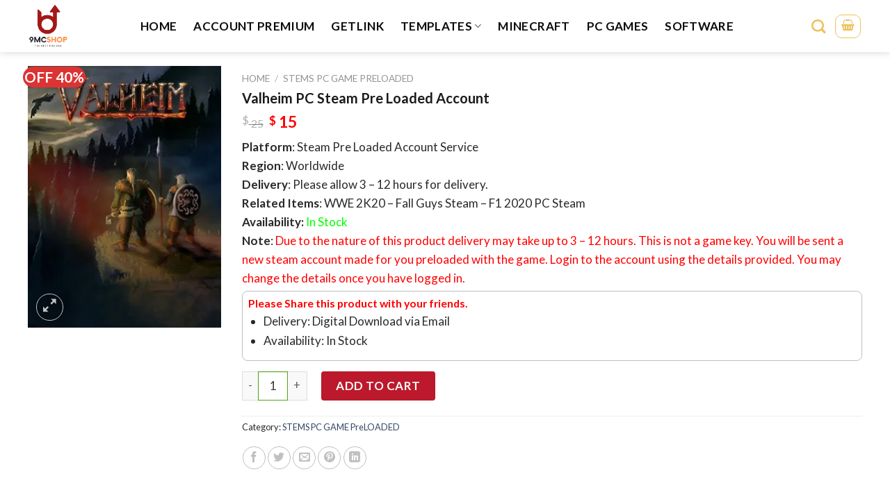

--- FILE ---
content_type: text/html; charset=UTF-8
request_url: https://9mcshop.com/products/valheim-pc-steam-pre-loaded-account/
body_size: 27392
content:
<!DOCTYPE html>
<!--[if IE 9 ]> <html lang="en-US"
	prefix="og: https://ogp.me/ns#"  class="ie9 loading-site no-js"> <![endif]-->
<!--[if IE 8 ]> <html lang="en-US"
	prefix="og: https://ogp.me/ns#"  class="ie8 loading-site no-js"> <![endif]-->
<!--[if (gte IE 9)|!(IE)]><!--><html lang="en-US"
	prefix="og: https://ogp.me/ns#"  class="loading-site no-js"> <!--<![endif]-->
<head>
	<meta charset="UTF-8" />
	<link rel="profile" href="https://gmpg.org/xfn/11" />
	

	<script>(function(html){html.className = html.className.replace(/\bno-js\b/,'js')})(document.documentElement);</script>
<title>Valheim PC Steam Pre Loaded Account - 9McShop - Digital Gaming</title>

		<!-- All in One SEO 4.1.0.2 -->
		<meta name="description" content="Platform: Steam Pre Loaded Account Service Region: Worldwide Delivery: Please allow 3 - 12 hours for delivery. Related Items: WWE 2K20 - Fall Guys Steam - F1 2020 PC Steam Availability: In Stock Note: Due to the nature of this product delivery may take up to 3 - 12 hours. This is not a game key. You will be sent a new steam account made for you preloaded with the game. Login to the account using the details provided. You may change the details once you have logged in."/>
		<link rel="canonical" href="https://9mcshop.com/products/valheim-pc-steam-pre-loaded-account/" />
		<meta property="og:site_name" content="9McShop - Digital Gaming - Digital Gaming" />
		<meta property="og:type" content="article" />
		<meta property="og:title" content="Valheim PC Steam Pre Loaded Account - 9McShop - Digital Gaming" />
		<meta property="og:description" content="Platform: Steam Pre Loaded Account Service Region: Worldwide Delivery: Please allow 3 - 12 hours for delivery. Related Items: WWE 2K20 - Fall Guys Steam - F1 2020 PC Steam Availability: In Stock Note: Due to the nature of this product delivery may take up to 3 - 12 hours. This is not a game key. You will be sent a new steam account made for you preloaded with the game. Login to the account using the details provided. You may change the details once you have logged in." />
		<meta property="og:url" content="https://9mcshop.com/products/valheim-pc-steam-pre-loaded-account/" />
		<meta property="article:published_time" content="2021-05-10T04:58:52Z" />
		<meta property="article:modified_time" content="2021-05-10T04:59:23Z" />
		<meta property="article:publisher" content="https://www.facebook.com/9McShop-106307738299630" />
		<meta name="twitter:card" content="summary" />
		<meta name="twitter:domain" content="9mcshop.com" />
		<meta name="twitter:title" content="Valheim PC Steam Pre Loaded Account - 9McShop - Digital Gaming" />
		<meta name="twitter:description" content="Platform: Steam Pre Loaded Account Service Region: Worldwide Delivery: Please allow 3 - 12 hours for delivery. Related Items: WWE 2K20 - Fall Guys Steam - F1 2020 PC Steam Availability: In Stock Note: Due to the nature of this product delivery may take up to 3 - 12 hours. This is not a game key. You will be sent a new steam account made for you preloaded with the game. Login to the account using the details provided. You may change the details once you have logged in." />
		<script type="application/ld+json" class="aioseo-schema">
			{"@context":"https:\/\/schema.org","@graph":[{"@type":"WebSite","@id":"https:\/\/9mcshop.com\/#website","url":"https:\/\/9mcshop.com\/","name":"9McShop - Digital Gaming","description":"Digital Gaming","publisher":{"@id":"https:\/\/9mcshop.com\/#organization"}},{"@type":"Organization","@id":"https:\/\/9mcshop.com\/#organization","name":"9McShop - Digital Gaming","url":"https:\/\/9mcshop.com\/","logo":{"@type":"ImageObject","@id":"https:\/\/9mcshop.com\/#organizationLogo","url":"https:\/\/i2.wp.com\/9mcshop.com\/wp-content\/uploads\/2021\/02\/mcshop-logo.png?fit=564%2C522&ssl=1","width":"564","height":"522"},"image":{"@id":"https:\/\/9mcshop.com\/#organizationLogo"},"sameAs":["https:\/\/www.facebook.com\/9McShop-106307738299630"],"contactPoint":{"@type":"ContactPoint","telephone":"+84396287222","contactType":"Sales"}},{"@type":"BreadcrumbList","@id":"https:\/\/9mcshop.com\/products\/valheim-pc-steam-pre-loaded-account\/#breadcrumblist","itemListElement":[{"@type":"ListItem","@id":"https:\/\/9mcshop.com\/#listItem","position":"1","item":{"@id":"https:\/\/9mcshop.com\/#item","name":"Home","description":"Minecraft Minecraft Minecraft Premium + Optifine Cape $ 14 Add to cart OFF 24% Minecraft Changing Optifine Cloak on Character $ 25 $ 19 Add to cart OFF 20% Minecraft Minecraft VIP Hypixel $ 10 $ 8 Add to cart OFF 38% Minecraft Minecraft Hypixel Access $ 8 $ 5 Add to cart OFF 40% Minecraft Minecraft Premium [Account] $ 10 $ 6 [...]","url":"https:\/\/9mcshop.com\/"},"nextItem":"https:\/\/9mcshop.com\/products\/valheim-pc-steam-pre-loaded-account\/#listItem"},{"@type":"ListItem","@id":"https:\/\/9mcshop.com\/products\/valheim-pc-steam-pre-loaded-account\/#listItem","position":"2","item":{"@id":"https:\/\/9mcshop.com\/products\/valheim-pc-steam-pre-loaded-account\/#item","name":"Valheim PC Steam Pre Loaded Account","description":"Platform: Steam Pre Loaded Account Service Region: Worldwide Delivery: Please allow 3 - 12 hours for delivery. Related Items: WWE 2K20 - Fall Guys Steam - F1 2020 PC Steam Availability: In Stock Note: Due to the nature of this product delivery may take up to 3 - 12 hours. This is not a game key. You will be sent a new steam account made for you preloaded with the game. Login to the account using the details provided. You may change the details once you have logged in.","url":"https:\/\/9mcshop.com\/products\/valheim-pc-steam-pre-loaded-account\/"},"previousItem":"https:\/\/9mcshop.com\/#listItem"}]},{"@type":"Person","@id":"https:\/\/9mcshop.com\/author\/admin9mc\/#author","url":"https:\/\/9mcshop.com\/author\/admin9mc\/","name":"admin9mc","image":{"@type":"ImageObject","@id":"https:\/\/9mcshop.com\/products\/valheim-pc-steam-pre-loaded-account\/#authorImage","url":"https:\/\/secure.gravatar.com\/avatar\/5a293e22c71b053a9d07b141e2a75642?s=96&d=mm&r=g","width":"96","height":"96","caption":"admin9mc"},"sameAs":["https:\/\/www.facebook.com\/9McShop-106307738299630"]},{"@type":"ItemPage","@id":"https:\/\/9mcshop.com\/products\/valheim-pc-steam-pre-loaded-account\/#itempage","url":"https:\/\/9mcshop.com\/products\/valheim-pc-steam-pre-loaded-account\/","name":"Valheim PC Steam Pre Loaded Account - 9McShop - Digital Gaming","description":"Platform: Steam Pre Loaded Account Service Region: Worldwide Delivery: Please allow 3 - 12 hours for delivery. Related Items: WWE 2K20 - Fall Guys Steam - F1 2020 PC Steam Availability: In Stock Note: Due to the nature of this product delivery may take up to 3 - 12 hours. This is not a game key. You will be sent a new steam account made for you preloaded with the game. Login to the account using the details provided. You may change the details once you have logged in.","inLanguage":"en-US","isPartOf":{"@id":"https:\/\/9mcshop.com\/#website"},"breadcrumb":{"@id":"https:\/\/9mcshop.com\/products\/valheim-pc-steam-pre-loaded-account\/#breadcrumblist"},"author":"https:\/\/9mcshop.com\/products\/valheim-pc-steam-pre-loaded-account\/#author","creator":"https:\/\/9mcshop.com\/products\/valheim-pc-steam-pre-loaded-account\/#author","image":{"@type":"ImageObject","@id":"https:\/\/9mcshop.com\/#mainImage","url":"https:\/\/i0.wp.com\/9mcshop.com\/wp-content\/uploads\/2021\/05\/valheim-pc-steam-pre-loaded-account.jpg?fit=280%2C380&ssl=1","width":"280","height":"380"},"primaryImageOfPage":{"@id":"https:\/\/9mcshop.com\/products\/valheim-pc-steam-pre-loaded-account\/#mainImage"},"datePublished":"2021-05-10T04:58:52+00:00","dateModified":"2021-05-10T04:59:23+00:00"}]}
		</script>
		<!-- All in One SEO -->

<script>window._wca = window._wca || [];</script>
<meta name="viewport" content="width=device-width, initial-scale=1, maximum-scale=1" /><link rel="alternate" type="application/rss+xml" title="9McShop - Digital Gaming &raquo; Feed" href="https://9mcshop.com/feed/" />
<link rel="alternate" type="application/rss+xml" title="9McShop - Digital Gaming &raquo; Comments Feed" href="https://9mcshop.com/comments/feed/" />
<link rel="alternate" type="application/rss+xml" title="9McShop - Digital Gaming &raquo; Valheim PC Steam Pre Loaded Account Comments Feed" href="https://9mcshop.com/products/valheim-pc-steam-pre-loaded-account/feed/" />
<link rel='stylesheet' id='wc-block-style-css'  href='https://c0.wp.com/p/woocommerce/3.8.1/packages/woocommerce-blocks/build/style.css' type='text/css' media='all' />
<link rel='stylesheet' id='photoswipe-css'  href='https://c0.wp.com/p/woocommerce/3.8.1/assets/css/photoswipe/photoswipe.css' type='text/css' media='all' />
<link rel='stylesheet' id='photoswipe-default-skin-css'  href='https://c0.wp.com/p/woocommerce/3.8.1/assets/css/photoswipe/default-skin/default-skin.css' type='text/css' media='all' />
<style id='woocommerce-inline-inline-css' type='text/css'>
.woocommerce form .form-row .required { visibility: visible; }
</style>
<link rel='stylesheet' id='wpacu-combined-css-head-1' href='https://9mcshop.com/wp-content/cache/asset-cleanup/css/head-20156eaee8cc31ea27a00e646ec1303e08dd2b1a.css' type='text/css' media='all' />




<link rel='stylesheet' id='flatsome-googlefonts-css'  href='//fonts.googleapis.com/css?family=Lato%3Aregular%2C700%2C400%2C700%7CDancing+Script%3Aregular%2C400&#038;display=swap&#038;ver=3.9' type='text/css' media='all' />


<link rel='stylesheet' id='jetpack_css-css'  href='https://c0.wp.com/p/jetpack/7.6.2/css/jetpack.css' type='text/css' media='all' />
<script   type='text/javascript' src='https://c0.wp.com/c/5.3.8/wp-includes/js/jquery/jquery.js'></script>
<script   type='text/javascript' src='https://c0.wp.com/c/5.3.8/wp-includes/js/jquery/jquery-migrate.min.js'></script>
<script   type='text/javascript' src='https://9mcshop.com/wp-content/plugins/ml-slider/assets/sliders/flexslider/jquery.flexslider.min.js?ver=3.20.3'></script>
<script   type='text/javascript'>
var metaslider_820 = function($) {$('#metaslider_820').addClass('flexslider');
            $('#metaslider_820').flexslider({ 
                slideshowSpeed:3000,
                animation:"fade",
                controlNav:true,
                directionNav:true,
                pauseOnHover:true,
                direction:"horizontal",
                reverse:false,
                animationSpeed:600,
                prevText:"Previous",
                nextText:"Next",
                fadeFirstSlide:false,
                slideshow:true
            });
            $(document).trigger('metaslider/initialized', '#metaslider_820');
        };
        var timer_metaslider_820 = function() {
            var slider = !window.jQuery ? window.setTimeout(timer_metaslider_820, 100) : !jQuery.isReady ? window.setTimeout(timer_metaslider_820, 1) : metaslider_820(window.jQuery);
        };
        timer_metaslider_820();
</script>

<link rel='dns-prefetch' href='//i0.wp.com'/>
<link rel='dns-prefetch' href='//i1.wp.com'/>
<link rel='dns-prefetch' href='//i2.wp.com'/>
<link rel='dns-prefetch' href='//c0.wp.com'/>
<style type='text/css'>img#wpstats{display:none}</style><style>.bg{opacity: 0; transition: opacity 1s; -webkit-transition: opacity 1s;} .bg-loaded{opacity: 1;}</style><!--[if IE]><link rel="stylesheet" type="text/css" href="https://9mcshop.com/wp-content/cache/asset-cleanup/css/item/0ab6217c5e18c2c7aad7fac1c0c2d141-ve86863c2d470522fd2d5eb5be25b6b37ec178444.css"><script src="//cdnjs.cloudflare.com/ajax/libs/html5shiv/3.6.1/html5shiv.js"></script><script>var head = document.getElementsByTagName('head')[0],style = document.createElement('style');style.type = 'text/css';style.styleSheet.cssText = ':before,:after{content:none !important';head.appendChild(style);setTimeout(function(){head.removeChild(style);}, 0);</script><script src="https://9mcshop.com/wp-content/themes/flatsome/assets/libs/ie-flexibility.js"></script><![endif]-->	<link rel="icon" href="https://9mcshop.com/wp-content/uploads/2019/12/favicon-32x32-1.png" sizes="32x32" />
<link rel="icon" href="https://9mcshop.com/wp-content/uploads/2019/12/favicon-32x32-1.png" sizes="192x192" />
<link rel="apple-touch-icon-precomposed" href="https://9mcshop.com/wp-content/uploads/2019/12/favicon-32x32-1.png" />
<meta name="msapplication-TileImage" content="https://9mcshop.com/wp-content/uploads/2019/12/favicon-32x32-1.png" />
<meta name="google-site-verification" content="z3_AY469pteVTxWrhilQBRIxnXa1Zt4zpwy6PSznGJY" />	<noscript><style>.woocommerce-product-gallery{ opacity: 1 !important; }</style></noscript>
				<style type="text/css">
				/* If html does not have either class, do not show lazy loaded images. */
				html:not( .jetpack-lazy-images-js-enabled ):not( .js ) .jetpack-lazy-image {
					display: none;
				}
			</style>
			<script>
				document.documentElement.classList.add(
					'jetpack-lazy-images-js-enabled'
				);
			</script>
		<link rel="icon" href="https://i1.wp.com/9mcshop.com/wp-content/uploads/2021/06/cropped-logo-mc.png?fit=32%2C32&#038;ssl=1" sizes="32x32" />
<link rel="icon" href="https://i1.wp.com/9mcshop.com/wp-content/uploads/2021/06/cropped-logo-mc.png?fit=192%2C192&#038;ssl=1" sizes="192x192" />
<link rel="apple-touch-icon-precomposed" href="https://i1.wp.com/9mcshop.com/wp-content/uploads/2021/06/cropped-logo-mc.png?fit=180%2C180&#038;ssl=1" />
<meta name="msapplication-TileImage" content="https://i1.wp.com/9mcshop.com/wp-content/uploads/2021/06/cropped-logo-mc.png?fit=270%2C270&#038;ssl=1" />
<style id="custom-css" type="text/css">:root {--primary-color: #446084;}.header-main{height: 75px}#logo img{max-height: 75px}#logo{width:120px;}#logo img{padding:5px 0;}.stuck #logo img{padding:5px 0;}.header-bottom{min-height: 50px}.header-top{min-height: 30px}.transparent .header-main{height: 80px}.transparent #logo img{max-height: 80px}.has-transparent + .page-title:first-of-type,.has-transparent + #main > .page-title,.has-transparent + #main > div > .page-title,.has-transparent + #main .page-header-wrapper:first-of-type .page-title{padding-top: 80px;}.transparent .header-wrapper{background-color: #333333!important;}.transparent .top-divider{display: none;}.header.show-on-scroll,.stuck .header-main{height:55px!important}.stuck #logo img{max-height: 55px!important}.header-bg-color, .header-wrapper {background-color: #ffffff}.header-bottom {background-color: #333333}.header-main .nav > li > a{line-height: 18px }.header-bottom-nav > li > a{line-height: 18px }@media (max-width: 549px) {.header-main{height: 70px}#logo img{max-height: 70px}}.nav-dropdown-has-arrow li.has-dropdown:before{border-bottom-color: #dd3333;}.nav .nav-dropdown{border-color: #dd3333 }.nav-dropdown{font-size:91%}.nav-dropdown-has-arrow li.has-dropdown:after{border-bottom-color: #ddd233;}.nav .nav-dropdown{background-color: #ddd233}.header-top{background-color:rgba(51,51,51,0.19)!important;}body{font-family:"Lato", sans-serif}body{font-weight: 400}.nav > li > a {font-family:"Lato", sans-serif;}.nav > li > a {font-weight: 700;}h1,h2,h3,h4,h5,h6,.heading-font, .off-canvas-center .nav-sidebar.nav-vertical > li > a{font-family: "Lato", sans-serif;}h1,h2,h3,h4,h5,h6,.heading-font,.banner h1,.banner h2{font-weight: 700;}h1,h2,h3,h4,h5,h6,.heading-font{color: #555555;}.alt-font{font-family: "Dancing Script", sans-serif;}.alt-font{font-weight: 400!important;}.header:not(.transparent) .header-nav.nav > li > a {color: #0a0a0a;}.header:not(.transparent) .header-nav.nav > li > a:hover,.header:not(.transparent) .header-nav.nav > li.active > a,.header:not(.transparent) .header-nav.nav > li.current > a,.header:not(.transparent) .header-nav.nav > li > a.active,.header:not(.transparent) .header-nav.nav > li > a.current{color: #efc058;}.header-nav.nav-line-bottom > li > a:before,.header-nav.nav-line-grow > li > a:before,.header-nav.nav-line > li > a:before,.header-nav.nav-box > li > a:hover,.header-nav.nav-box > li.active > a,.header-nav.nav-pills > li > a:hover,.header-nav.nav-pills > li.active > a{color:#FFF!important;background-color: #efc058;}.products.has-equal-box-heights .box-image {padding-top: 100%;}.shop-page-title.featured-title .title-bg{background-image: url(https://9mcshop.com/wp-content/uploads/2019/12/dong_trung_ha_thaodong_trung_ha_thao_nhan_tam.jpg);}@media screen and (min-width: 550px){.products .box-vertical .box-image{min-width: 0px!important;width: 0px!important;}}.header-main .social-icons,.header-main .cart-icon strong,.header-main .menu-title,.header-main .header-button > .button.is-outline,.header-main .nav > li > a > i:not(.icon-angle-down){color: #efc058!important;}.header-main .header-button > .button.is-outline,.header-main .cart-icon strong:after,.header-main .cart-icon strong{border-color: #efc058!important;}.header-main .header-button > .button:not(.is-outline){background-color: #efc058!important;}.header-main .current-dropdown .cart-icon strong,.header-main .header-button > .button:hover,.header-main .header-button > .button:hover i,.header-main .header-button > .button:hover span{color:#FFF!important;}.header-main .menu-title:hover,.header-main .social-icons a:hover,.header-main .header-button > .button.is-outline:hover,.header-main .nav > li > a:hover > i:not(.icon-angle-down){color: #0a0202!important;}.header-main .current-dropdown .cart-icon strong,.header-main .header-button > .button:hover{background-color: #0a0202!important;}.header-main .current-dropdown .cart-icon strong:after,.header-main .current-dropdown .cart-icon strong,.header-main .header-button > .button:hover{border-color: #0a0202!important;}.footer-1{background-color: #f2f2f2}.footer-2{background-color: #c60000}/* Custom CSS */.nav-line-bottom>li>a:before, .nav-line-grow>li>a:before, .nav-line>li>a:before {content: " ";position: absolute;top: 0;left: 50%;-ms-transform: translateX(-50%);transform: translateX(-50%);width: 100%;background-color: #bd0006;transition: all 0.3s;opacity: 0;height: 3px;}.label-new.menu-item > a:after{content:"New";}.label-hot.menu-item > a:after{content:"Hot";}.label-sale.menu-item > a:after{content:"Sale";}.label-popular.menu-item > a:after{content:"Popular";}</style>		<style type="text/css" id="wp-custom-css">
			/*
Bạn có thể thêm CSS ở đây.

Nhấp chuột vào biểu tượng trợ giúp phía trên để tìm hiểu thêm.
*/
.nav>li>a>i+span{text-transform:none}
.nav > li > a{font-weight: normal;}
.widgets-boxed .widget{padding: 10px 10px 10px;}
.widgettitle{font-size: 16px;
    background: #bd0006;
    padding-top: 10px;
    padding-bottom: 10px;
    padding-left: 10px;
    text-transform: uppercase;
    letter-spacing: 0;
    color: white;
    font-weight: normal;margin:0}
.slider .widget ul{margin-left:8px}
.slider ul.ul-reset>li{    border: 1px solid #e6e6e6;}
.slider .col-inner ul li{margin-left:0}
ul.menu>li>a{padding: 7px 0;}
.nav-spacing-xlarge>li{margin:0}
.nav-dark .nav>li.active>a{ background: #efc058;
    -moz-border-radius: 10px;
    -webkit-border-radius: 10px;
    -ms-border-radius: 10px;
    -o-border-radius: 10px;
    border-radius: 10px;}
.nav-dark .nav>li>a{padding-left:12px; padding-right:12px}
.nav-dark .nav>li>a:hover{background: #98CB17}
.tieu-de span{    text-transform: uppercase;
    font-size: 20px;
    margin: 0 15px;}
.tieu-de{position: relative;display: flex;flex-flow: row wrap;align-items: center;    justify-content: space-between;
    width: 100%;}.tieu-de b{display: block;flex: 1;
    height: 2px;
    opacity: .5;
    background-color: #bd0006;}
.product-title{font-size:17px; font-weight: bold}
.price-wrapper{font-size:14px; margin-top:10px}
.price-wrapper .price{margin-top:10px; font-size:18px}
.price-wrapper .price ins span{color: red}
.price-wrapper .price del span{color: gray; font-size:16px}
.badge-container{margin: 0px 0 0 0;top:1px; left:1px}
.badge{    height: 30px;
    width: 50px;}
.badge-inner.on-sale {
    background-color: #dd3333;
 top:1px; left:1px;
}
.section-san-pham .box{    border: 1px solid #ececec;
    width: 100%;
    position: relative;
    border-radius: 4px;
    margin: 0 auto;
    background: white;}
.section-san-pham .box:hover{border: 1px solid #53ac19;    background: #53ac19; color: white}
.section-san-pham .box:hover .price-wrapper .price ins span{color: white}
.section-san-pham .box:hover .price-wrapper .price del span{color: white; font-size:16px}
.section-san-pham .box:hover .product-title a{color: white}
span.amount{color:red}
.section-san-pham .box:hover span.amount{color: white}
.sp-ban-chay .col{padding: 0 15px 0px;}
.section-san-pham{    padding-bottom: 0px;}


.section-tin-tuc .box{    border: 1px solid #ececec;
    width: 100%;
    position: relative;
    border-radius: 4px;
    margin: 0 auto;
    background: white;}
.section-tin-tuc .box:hover{border: 1px solid #53ac19;  }
.section-tin-tuc .box:hover .product-title a{color: white}

.section-tin-tuc .box:hover span.amount{color: white}
.sp-ban-chay .col{padding: 0 15px 0px;}
.section-san-pham{    padding-bottom: 0px;}
.box-blog-post .is-divider{display:none}

.section-tin-tuc .box .box-text h5{letter-spacing:0; margin-bottom:10px}
.section-tin-tuc .box  .box-text p:hover{color: black}
.section-tin-tuc:hover .box-text p{color:black}
.section-tin-tuc{padding-top:0; padding-bottom:0}
.section-comment{padding-top:0; padding-bottom:0}
.section{    padding: 0px 0;}
.section section-tin-tuc{padding-bottom:0}
.section-tin-tuc .row-small>.col{    padding: 0 15px 0px;}
.section-tin-tuc .col{padding: 0 15px 0px;}
.dang-ky-tu-van p{    margin-bottom: 0;}
.dang-ky-tu-van .row .col{    padding: 0 9.8px 0px;}
.lightbox-content{border-radius:4px}
input[type='submit']:not(.is-form){border-radius: 4px}
input[type='email'], input[type='search'], input[type='number'], input[type='url'], input[type='tel'], input[type='text'], textarea{border: 1px solid #51a718;
    border-radius: 4px;}
form{margin-bottom:0px}
input:hover{box-shadow: inset 0 0em 0em 0 transparent;}
.footer a{color: white;}
.footer a:hover{color:#53ac19;}
.footer p{margin-bottom:12px; COLOR: WHITE}
.footer ul li.bullet-checkmark, ul li.bullet-arrow, ul li.bullet-star, ul li.bullet-arrow{    border-bottom: 1px solid #3c3c3c;padding: 7px 0px 7px 15px;}
.footer .col{    padding: 0 9.8px 0px;}
.absolute-footer{padding: 10px 0 10px;}

.widget .is-divider{display:none}
.article-inner .relative{display:none}
.entry-content{    padding-top: 10px;
    padding-bottom: 10px;}
.is-divider{display:none}
.article-inner .entry-content single-page ul li.bullet-checkmark, ul li.bullet-arrow, ul li.bullet-star{    border-bottom: 1px solid #f7f7f7;}
footer.entry-meta{display:none}
.next-prev-nav .flex-col{display:none}
span.widget-title{    font-size: 17px;
    font-weight: 600;
    letter-spacing: 0;
    color: #000000;
    padding-bottom: 10px;}
#product-sidebar .menu-danh-muc-san-pham-container{    border: 1px solid #e8e8e8;
    padding: 8px;
    border-radius: 4px;    margin-top: 10px;}

.product_list_widget .product-title{font-size:15px; font-weight: normal}
.button.is-outline, input[type='submit'].is-outline, input[type='reset'].is-outline, input[type='button'].is-outline{    border: 1px solid currentColor;}
.shop-container{padding-top:20px; padding-bottom:20px}
.product-main{    padding: 0px 0;}
.hide-for-off-canvas{display:none}
.dia-diem-mua-hang{    background: whitesmoke;
    padding: 8px;
    border-radius: 4px;margin-top:10px}
.dia-diem-mua-hang .address{ font-weight: bold;
    margin-bottom: 8px;}
.dia-diem-mua-hang .info{font-size:13.5px}
.op-7{display:none}
.product-main .product-title{font-size:20px}
[data-icon-label]:after, .button#place_order, .button.checkout, .single_add_to_cart_button.button{border-radius:4px}
.khuyen-mai {
    border: 1px solid #bfbfbf;
    padding: 8px;
    font-size: 14px;
    border-radius: 8px;
    margin-bottom: 15px;
    line-height: 18px;
}
.product-footer .woocommerce-tabs>.nav-line:not(.nav-vertical){    margin-top: -31px;
    background: #EFC058;
    padding-left: 10px;}
.product-footer .nav>li.active>a{    color: #bd0006;
    font-size: 15px;
    font-weight: bold;
    padding-left: 10px;
    padding-right: 10px;}
.product-footer .nav > li > a {
    font-weight: normal;
    font-size: 15px;
  }
.chat-facebook .col{padding: 0 9.8px 0px;}
.chat-facebook .button{margin-bottom:0}
.detailcall-1{    margin: 10px 0;
    padding: 5px 10px;
    -webkit-border-radius: 5px;
    -moz-border-radius: 5px;
    border-radius: 5px;
    background: #fd6e1d;
    box-shadow: 0 0px 0 0 #248c50 inset;
    text-align: center;}.detailcall-1 h3{    margin-bottom: 0px;}
.form-content .cottrai img{margin-bottom:10px}
.notice {
    border: 1px solid #ff6009;
    color: green;
    padding: 5px;
    font-weight: bold;
    border-radius: 4px;
    text-align: center;
    margin-top: 10px;}

button.btn.btn-default{    padding: 0px 20px;
    border-radius: 4px;}
.footer .col-inner{color:white}
.woocommerce .woocommerce-bacs-bank-details ul{margin-left:20px}
.widget-area .menu-danh-muc-san-pham-container {border: 1px solid #e8e8e8;
    padding: 8px;
    border-radius: 4px;
    margin-top: 10px;
}
.shop-container .col-inner{border: 1px solid #efefef;
    border-radius: 4px;}
.shop-container .col-inner:hover{border:1px solid #53ac19}
.header-block-block-2{width:100%}

@media screen and (max-width: 849px){.chat-facebook .col {
    padding: 0 9.8px 10px;}.detailcall-1{margin:0}}
.category-page-row{padding-top:0px}
.meta-related ul li a{color: #53ac19}
.meta-related ul li a:hover{color: #ff7300}
.list-news{    width: 100%;
    display: inline-block;margin-bottom: 0;}
.list-news h3{font-size:18px; margin-top: 15px}
.list-news li{width: 23.5%;
    float: left;
    margin-right: 11px;margin-bottom: 0;
    font-size: 12px;list-style: none}
.item-list{margin-top:10px}
.new-img{width: 100%; height: 110px}
.new-img img{height:100%}
.relative-post-title{    font-size: 15px;
    margin-top: 10px;
    font-weight: 500;
    color: #000000;
    margin-bottom: 15px;}


.current-menu-item > a{
background-color:#0086ea;
}

@media only screen and (min-width: 320px) and (max-width: 768px) {
.bai-viet-tag {    display: inline-block;
    width: 100%;
    display:inline-block;
}
.list-news li {
   width: 46.5%;
    float: left;
    margin-right: 6px;
    margin-left: 6px;
}
.slider .danh-muc{display:none}}
.box-vertical .box-text h5{    margin-bottom: 6px; font-size:20px}
.box-vertical .box-text{vertical-align: top; padding-top:0px}
.badge.post-date{display:none}
.current-menu-item > a{    background-color: #53ac19;}
.meta-post-danh-muc{font-size: 13px;
    color: gray; margin-bottom: 10px; display: inline-block}
.meta-post-danh-muc a{font-size: 14px;
    color:gray;}
.meta-post-danh-muc a:hover{color:#53ac19}
.meta-post-danh-muc .luot-xem{padding-left: 3px;padding-right: 10px;
}
.meta-post-danh-muc .meta-date-capnhat{padding-left:4px;    padding-right: 6px;}
.meta-post-danh-muc .danh-muc .category a{margin-right:10px}
.meta-post-danh-muc .danh-muc .tac-gia{margin-right:10px}
.box-image {
    position: relative;
    height: auto;
    margin: 0 auto;
    overflow: hidden;
    border-top: 1px solid #f2f2f2;
}
.nav-dark .nav>li>a:hover {
    background: #eaaf00;
}
.nav-dark .nav>li.active>a {
    background: #daa3008f;
}
/*new*/
.header-main .nav > li > a {
    line-height: 18px;
    font-weight: bold;
}
.nav-dark .is-outline, .dark .nav>li>a, .dark .nav>li.html, .dark .nav-vertical li li.menu-item-has-children>a, .dark .nav-vertical>li>ul li a, .nav-dropdown.dark>li>a, .nav-dropdown.dark .nav-column>li>a, .nav-dark .nav>li>a, .nav-dark .nav>li>button {
    color: rgb(255, 255, 255);
}
.nav > li > a {
    font-weight: 700;
}
.nav-tabs>li.active>a {
    background-color: #efc058;
}
.nav-tabs>li.active>a {
    border-top-color: #bc192c;
}
.nav>li>a:hover, .nav>li.active>a, .nav>li.current>a, .nav>li>a.active, .nav>li>a.current, .nav-dropdown li.active>a, .nav-column li.active>a, .nav-dropdown>li>a:hover, .nav-column li>a:hover {
    color: #d6f140;
}
.nav>li>a, .nav-dropdown>li>a, .nav-column>li>a {
    color: #282525;
    transition: all .2s;
}
body {
    color: #000000d6;
}
h1, h2, h3, h4, h5, h6, .heading-font {
    color: #1c1b1b;
}
.box-text p {
    margin-top: .1em;
    margin-bottom: .1em;
    font-size: 17px;
	    text-align: left;
}
input[type='submit'], input[type='submit'].button, input[type='submit'], .primary {
    background-color: #f00;
}
.add-to-cart-button
{
	margin-left:auto;
		margin-right:auto;
	text-align: center;
}
.price-wrapper .price {
    margin-top: 10px;
    font-size: 23px;

}
.header-main {
    height: 75px;
    background: white;
}

.nav-dark .is-outline, .dark .nav>li>a, .dark .nav>li.html, .dark .nav-vertical li li.menu-item-has-children>a, .dark .nav-vertical>li>ul li a, .nav-dropdown.dark>li>a, .nav-dropdown.dark .nav-column>li>a, .nav-dark .nav>li>a, .nav-dark .nav>li>button {
    color: #4e4e4e;
}
span.widget-title {
    font-size: 17px;
    font-weight: 600;
    letter-spacing: 0;
    color: #ffffff;
    padding-bottom: 10px;
}
.nav-dark .is-outline, .dark .nav>li>a, .dark .nav>li.html, .dark .nav-vertical li li.menu-item-has-children>a, .dark .nav-vertical>li>ul li a, .nav-dropdown.dark>li>a, .nav-dropdown.dark .nav-column>li>a, .nav-dark .nav>li>a, .nav-dark .nav>li>button {
    color: #4e4e4e;
    -moz-border-radius: 10px;
    -webkit-border-radius: 10px;
    -ms-border-radius: 10px;
    -o-border-radius: 10px;
    border-radius: 10px;
}
.header:not(.transparent) .header-nav.nav > li > a:hover, .header:not(.transparent) .header-nav.nav > li.active > a, .header:not(.transparent) .header-nav.nav > li.current > a, .header:not(.transparent) .header-nav.nav > li > a.active, .header:not(.transparent) .header-nav.nav > li > a.current {
    color: #1c1b1b;
}
.box, .box-image, .box-text {
    transition: opacity 0.3s, transform 0.3s, background-color 0.3s;
    
    -webkit-box-shadow: 3px 5px 18px -2px rgba(0,0,0,0.28);
    -moz-box-shadow: 3px 5px 18px -2px rgba(0,0,0,0.28);
    box-shadow: 3px 5px 10px -2px rgba(0,0,0,0.28);
}

.text-center>div, .text-center>div>div, .text-center .is-divider, .text-center .star-rating, .text-center .is-star-rating {
    margin-left: auto;
    margin-right: auto;
}
.san-pham .product-small .product-title a {
    text-transform: none;
    font-family: "roboto condensed", sans-serif;
    color: #F751A7;
    font-size: 15px;
    margin-bottom: 5px;
}
.text-center {
    text-align: center;
}
.product-title {
    font-size: 17px;
    font-weight: bold;
  
}
pre, blockquote, form, figure, p, dl, ul, ol {
    margin-bottom: 1.3em;
    font-size: 17px;
}
.secondary, .checkout-button, .button.checkout, .button.alt {
    background-color: #bc192c;
}
.nav-tabs+.tab-panels {
    border: 1px solid #ddd;
    background-color: #fff;
    padding: 0px;
    width: 100%;
}
.khuyen-mai {
    border: 1px solid #bfbfbf;
    padding: 8px;
    font-size: 14px;
    border-radius: 8px;
    margin-bottom: 15px;
    line-height: 18px;
}
.khuyen-mai h4 {
    color: red;
}
.nav>li>a:hover, .nav>li.active>a, .nav>li.current>a, .nav>li>a.active, .nav>li>a.current, .nav-dropdown li.active>a, .nav-column li.active>a, .nav-dropdown>li>a:hover, .nav-column li>a:hover {
    color: #bd0006;
}
.shop-page-title.featured-title .title-bg {
 
    width: 100%;
    min-height: 397px;
    background-position: 64%;
    background-repeat: no-repeat;
    height: calc(100vh - 480px);
    background-size: cover;
    box-sizing: border-box;
    max-height: 248px;
    position: relative;
}
.featured-title .page-title-inner {
padding-bottom: 93px;
}
.is-large {
    font-size: 17px;
}
.container-width, .full-width .ubermenu-nav, .container, .row {
    max-width: 1230px;
}
.row.row-small {
    max-width: 1230px;
}
.row.row-large {
    max-width: 1230px;
}

.product-footer .nav > li > a {
    font-weight: normal;
    font-size: 15px;
   
}
span.widget-title {
    font-size: 17px;
    font-weight: 600;
    letter-spacing: 0;
    color: #302e2e;
    padding-bottom: 10px;
}
.pre, blockquote, form, figure, p, dl, ul, ol {
    margin-bottom: 0.3em;
    font-size: 17px;
}
.product-footer .woocommerce-tabs>.nav-line::hover{
  color: red;
}
.product-footer .nav > li > a {
    font-weight: normal;
    font-size: 15px;
    /* color: #ffffff; */
}
.message-box.dark {
    background-color: white;
    border-style: solid;
    border-color: #bd0006;
}		</style>
		<script async src='https://stats.wp.com/s-202605.js'></script>
</head>

<body data-rsssl=1 class="product-template-default single single-product postid-1999 theme-flatsome woocommerce woocommerce-page woocommerce-no-js header-shadow lightbox nav-dropdown-has-arrow">


<a class="skip-link screen-reader-text" href="#main">Skip to content</a>

<div id="wrapper">

	
	<header id="header" class="header has-sticky sticky-shrink">
		<div class="header-wrapper">
			<div id="masthead" class="header-main nav-dark">
      <div class="header-inner flex-row container logo-left medium-logo-center" role="navigation">

          <!-- Logo -->
          <div id="logo" class="flex-col logo">
            <!-- Header logo -->
<a href="https://9mcshop.com/" title="9McShop &#8211; Digital Gaming - Digital Gaming" rel="home">
    <img width="120" height="75" src="https://9mcshop.com/wp-content/uploads/2021/06/logo-mc.png" class="header_logo header-logo" alt="9McShop &#8211; Digital Gaming"/><img  width="120" height="75" src="https://9mcshop.com/wp-content/uploads/2021/06/logo-mc.png" class="header-logo-dark" alt="9McShop &#8211; Digital Gaming"/></a>
          </div>

          <!-- Mobile Left Elements -->
          <div class="flex-col show-for-medium flex-left">
            <ul class="mobile-nav nav nav-left ">
              <li class="nav-icon has-icon">
  		<a href="#" data-open="#main-menu" data-pos="left" data-bg="main-menu-overlay" data-color="" class="is-small" aria-label="Menu" aria-controls="main-menu" aria-expanded="false">
		
		  <i class="icon-menu" ></i>
		  		</a>
	</li>            </ul>
          </div>

          <!-- Left Elements -->
          <div class="flex-col hide-for-medium flex-left
            flex-grow">
            <ul class="header-nav header-nav-main nav nav-left  nav-size-large nav-spacing-xsmall nav-uppercase" >
              <li id="menu-item-187" class="menu-item menu-item-type-custom menu-item-object-custom menu-item-home  menu-item-187"><a href="https://9mcshop.com/" class="nav-top-link">Home</a></li>
<li id="menu-item-1923" class="menu-item menu-item-type-taxonomy menu-item-object-product_cat  menu-item-1923"><a href="https://9mcshop.com/product-category/account-premium/" class="nav-top-link">Account Premium</a></li>
<li id="menu-item-2730" class="menu-item menu-item-type-taxonomy menu-item-object-product_cat  menu-item-2730"><a href="https://9mcshop.com/product-category/getlink/" class="nav-top-link">Getlink</a></li>
<li id="menu-item-2797" class="menu-item menu-item-type-taxonomy menu-item-object-product_cat menu-item-has-children  menu-item-2797 has-dropdown"><a href="https://9mcshop.com/product-category/templates/" class="nav-top-link">Templates<i class="icon-angle-down" ></i></a>
<ul class='nav-dropdown nav-dropdown-bold'>
	<li id="menu-item-3087" class="menu-item menu-item-type-taxonomy menu-item-object-product_cat  menu-item-3087"><a href="https://9mcshop.com/product-category/templates/budget-spreadsheet-template/">Budget SpreadSheet Template</a></li>
	<li id="menu-item-3091" class="menu-item menu-item-type-taxonomy menu-item-object-product_cat  menu-item-3091"><a href="https://9mcshop.com/product-category/templates/daily-monthly-yearly-spreadsheet-template/">Daily/Monthly/Yearly SpreadSheet Template</a></li>
	<li id="menu-item-3089" class="menu-item menu-item-type-taxonomy menu-item-object-product_cat  menu-item-3089"><a href="https://9mcshop.com/product-category/templates/calculator-spreadsheet-template/">Calculator SpreadSheet Template</a></li>
	<li id="menu-item-3090" class="menu-item menu-item-type-taxonomy menu-item-object-product_cat  menu-item-3090"><a href="https://9mcshop.com/product-category/templates/christmas-spreadsheet-template/">Christmas SpreadSheet Template</a></li>
	<li id="menu-item-3092" class="menu-item menu-item-type-taxonomy menu-item-object-product_cat  menu-item-3092"><a href="https://9mcshop.com/product-category/templates/debt-snowball-spreadsheet-template/">Debt Snowball SpreadSheet Template</a></li>
	<li id="menu-item-3088" class="menu-item menu-item-type-taxonomy menu-item-object-product_cat  menu-item-3088"><a href="https://9mcshop.com/product-category/templates/new-spreadsheet-template/">New Spreadsheet Template</a></li>
</ul>
</li>
<li id="menu-item-2120" class="menu-item menu-item-type-taxonomy menu-item-object-product_cat  menu-item-2120"><a href="https://9mcshop.com/product-category/pc-games/minecraft/" class="nav-top-link">Minecraft</a></li>
<li id="menu-item-1926" class="menu-item menu-item-type-taxonomy menu-item-object-product_cat  menu-item-1926"><a href="https://9mcshop.com/product-category/pc-games/" class="nav-top-link">PC Games</a></li>
<li id="menu-item-1927" class="menu-item menu-item-type-taxonomy menu-item-object-product_cat  menu-item-1927"><a href="https://9mcshop.com/product-category/software/" class="nav-top-link">Software</a></li>
            </ul>
          </div>

          <!-- Right Elements -->
          <div class="flex-col hide-for-medium flex-right">
            <ul class="header-nav header-nav-main nav nav-right  nav-size-large nav-spacing-xsmall nav-uppercase">
              <li class="header-search header-search-dropdown has-icon has-dropdown menu-item-has-children">
		<a href="#" aria-label="Search" class="is-small"><i class="icon-search" ></i></a>
		<ul class="nav-dropdown nav-dropdown-bold">
	 	<li class="header-search-form search-form html relative has-icon">
	<div class="header-search-form-wrapper">
		<div class="searchform-wrapper ux-search-box relative is-normal"><form role="search" method="get" class="searchform" action="https://9mcshop.com/">
	<div class="flex-row relative">
						<div class="flex-col flex-grow">
			<label class="screen-reader-text" for="woocommerce-product-search-field-0">Search for:</label>
			<input type="search" id="woocommerce-product-search-field-0" class="search-field mb-0" placeholder="Search&hellip;" value="" name="s" />
			<input type="hidden" name="post_type" value="product" />
					</div><!-- .flex-col -->
		<div class="flex-col">
			<button type="submit" value="Search" class="ux-search-submit submit-button secondary button icon mb-0">
				<i class="icon-search" ></i>			</button>
		</div><!-- .flex-col -->
	</div><!-- .flex-row -->
	<div class="live-search-results text-left z-top"></div>
</form>
</div>	</div>
</li>	</ul><!-- .nav-dropdown -->
</li>
<li class="cart-item has-icon has-dropdown">
<div class="header-button">
<a href="https://9mcshop.com/cart/" title="Cart" class="header-cart-link icon button round is-outline is-small">



    <i class="icon-shopping-basket"
    data-icon-label="0">
  </i>
  </a>
</div>
 <ul class="nav-dropdown nav-dropdown-bold">
    <li class="html widget_shopping_cart">
      <div class="widget_shopping_cart_content">
        

	<p class="woocommerce-mini-cart__empty-message">No products in the cart.</p>


      </div>
    </li>
     </ul><!-- .nav-dropdown -->

</li>
            </ul>
          </div>

          <!-- Mobile Right Elements -->
          <div class="flex-col show-for-medium flex-right">
            <ul class="mobile-nav nav nav-right ">
              <li class="cart-item has-icon">

<div class="header-button">      <a href="https://9mcshop.com/cart/" class="header-cart-link off-canvas-toggle nav-top-link icon button round is-outline is-small" data-open="#cart-popup" data-class="off-canvas-cart" title="Cart" data-pos="right">
  
    <i class="icon-shopping-basket"
    data-icon-label="0">
  </i>
  </a>
</div>

  <!-- Cart Sidebar Popup -->
  <div id="cart-popup" class="mfp-hide widget_shopping_cart">
  <div class="cart-popup-inner inner-padding">
      <div class="cart-popup-title text-center">
          <h4 class="uppercase">Cart</h4>
          <div class="is-divider"></div>
      </div>
      <div class="widget_shopping_cart_content">
          

	<p class="woocommerce-mini-cart__empty-message">No products in the cart.</p>


      </div>
             <div class="cart-sidebar-content relative"></div>  </div>
  </div>

</li>
            </ul>
          </div>

      </div><!-- .header-inner -->
     
            <!-- Header divider -->
      <div class="container"><div class="top-divider full-width"></div></div>
      </div><!-- .header-main -->
<div class="header-bg-container fill"><div class="header-bg-image fill"></div><div class="header-bg-color fill"></div></div><!-- .header-bg-container -->		</div><!-- header-wrapper-->
	</header>

	
	<main id="main" class="">

	<div class="shop-container">
		
			<div class="container">
	<div class="woocommerce-notices-wrapper"></div></div><!-- /.container -->
<div id="product-1999" class="product type-product post-1999 status-publish first instock product_cat-stems-pc-game-preloaded has-post-thumbnail sale shipping-taxable purchasable product-type-simple">
	<div class="product-container">
<div class="product-main">
<div class="row content-row mb-0">

	<div class="product-gallery large-3 col">
	
<div class="product-images relative mb-half has-hover woocommerce-product-gallery woocommerce-product-gallery--with-images woocommerce-product-gallery--columns-4 images" data-columns="4">

  <div class="badge-container is-larger absolute left top z-1">
		<div class="callout badge badge-circle"><div class="badge-inner secondary on-sale"><span class="onsale">OFF 40%</span></div></div>
</div>
  <div class="image-tools absolute top show-on-hover right z-3">
      </div>

  <figure class="woocommerce-product-gallery__wrapper product-gallery-slider slider slider-nav-small mb-half"
        data-flickity-options='{
                "cellAlign": "center",
                "wrapAround": true,
                "autoPlay": false,
                "prevNextButtons":true,
                "adaptiveHeight": true,
                "imagesLoaded": true,
                "lazyLoad": 1,
                "dragThreshold" : 15,
                "pageDots": false,
                "rightToLeft": false       }'>
    <div data-thumb="https://i0.wp.com/9mcshop.com/wp-content/uploads/2021/05/valheim-pc-steam-pre-loaded-account.jpg?fit=74%2C100&#038;ssl=1" class="woocommerce-product-gallery__image slide first"><a href="https://i0.wp.com/9mcshop.com/wp-content/uploads/2021/05/valheim-pc-steam-pre-loaded-account.jpg?fit=280%2C380&#038;ssl=1"><img width="280" height="380" src="https://i0.wp.com/9mcshop.com/wp-content/uploads/2021/05/valheim-pc-steam-pre-loaded-account.jpg?fit=280%2C380&amp;ssl=1" class="wp-post-image skip-lazy" alt="" title="valheim-pc-steam-pre-loaded-account" data-caption="" data-src="https://i0.wp.com/9mcshop.com/wp-content/uploads/2021/05/valheim-pc-steam-pre-loaded-account.jpg?fit=280%2C380&amp;ssl=1" data-large_image="https://i0.wp.com/9mcshop.com/wp-content/uploads/2021/05/valheim-pc-steam-pre-loaded-account.jpg?fit=280%2C380&amp;ssl=1" data-large_image_width="280" data-large_image_height="380" /></a></div>  </figure>

  <div class="image-tools absolute bottom left z-3">
        <a href="#product-zoom" class="zoom-button button is-outline circle icon tooltip hide-for-small" title="Zoom">
      <i class="icon-expand" ></i>    </a>
   </div>
</div>

	</div>

	<div class="product-info summary col-fit col entry-summary product-summary text-left">

		<nav class="woocommerce-breadcrumb breadcrumbs uppercase"><a href="https://9mcshop.com">Home</a> <span class="divider">&#47;</span> <a href="https://9mcshop.com/product-category/stems-pc-game-preloaded/">STEMS PC GAME PreLOADED</a></nav><h1 class="product-title product_title entry-title">
	Valheim PC Steam Pre Loaded Account</h1>

	<div class="is-divider small"></div>
<ul class="next-prev-thumbs is-small show-for-medium">         <li class="prod-dropdown has-dropdown">
               <a href="https://9mcshop.com/products/microsoft-flight-simulator-steam-pre-loaded-account/"  rel="next" class="button icon is-outline circle">
                  <i class="icon-angle-left" ></i>              </a>
              <div class="nav-dropdown">
                <a title="Microsoft Flight Simulator Steam Pre Loaded Account" href="https://9mcshop.com/products/microsoft-flight-simulator-steam-pre-loaded-account/">
                <img width="100" height="100" src="https://i1.wp.com/9mcshop.com/wp-content/uploads/2021/05/microsoft-flight-simulator-steam-pre-loaded-account.jpg?resize=100%2C100&amp;ssl=1" class="attachment-woocommerce_gallery_thumbnail size-woocommerce_gallery_thumbnail wp-post-image jetpack-lazy-image" alt="" data-lazy-src="https://i1.wp.com/9mcshop.com/wp-content/uploads/2021/05/microsoft-flight-simulator-steam-pre-loaded-account.jpg?resize=100%2C100&amp;ssl=1&amp;is-pending-load=1" srcset="[data-uri]" /></a>
              </div>
          </li>
               <li class="prod-dropdown has-dropdown">
               <a href="https://9mcshop.com/products/dyson-sphere-program-pc-steam-pre-loaded-account/" rel="next" class="button icon is-outline circle">
                  <i class="icon-angle-right" ></i>              </a>
              <div class="nav-dropdown">
                  <a title="Dyson Sphere Program PC Steam Pre Loaded Account" href="https://9mcshop.com/products/dyson-sphere-program-pc-steam-pre-loaded-account/">
                  <img width="100" height="100" src="https://i0.wp.com/9mcshop.com/wp-content/uploads/2021/05/dyson-sphere-program-pc-steam-pre-loaded-account.jpg?resize=100%2C100&amp;ssl=1" class="attachment-woocommerce_gallery_thumbnail size-woocommerce_gallery_thumbnail wp-post-image jetpack-lazy-image" alt="" data-lazy-src="https://i0.wp.com/9mcshop.com/wp-content/uploads/2021/05/dyson-sphere-program-pc-steam-pre-loaded-account.jpg?resize=100%2C100&amp;ssl=1&amp;is-pending-load=1" srcset="[data-uri]" /></a>
              </div>
          </li>
      </ul><div class="price-wrapper">
	<p class="price product-page-price price-on-sale">
  <del><span class="woocommerce-Price-amount amount"><span class="woocommerce-Price-currencySymbol">&#36;</span>&nbsp;25</span></del> <ins><span class="woocommerce-Price-amount amount"><span class="woocommerce-Price-currencySymbol">&#36;</span>&nbsp;15</span></ins></p>
</div>
<div class="product-short-description">
	<p><strong>Platform</strong>: Steam Pre Loaded Account Service<br />
<strong>Region</strong>: Worldwide<br />
<strong>Delivery</strong>: Please allow 3 &#8211; 12 hours for delivery.<br />
<strong>Related Items</strong>: WWE 2K20 &#8211; Fall Guys Steam &#8211; F1 2020 PC Steam<br />
<strong>Availability:</strong> <span style="color: #00ff00;">In Stock</span><br />
<strong>Note</strong>: <span style="color: #ff0000;">Due to the nature of this product delivery may take up to 3 &#8211; 12 hours. This is not a game key. You will be sent a new steam account made for you preloaded with the game. Login to the account using the details provided. You may change the details once you have logged in.</span></p>
</div>
 <div class="khuyen-mai"><h4> Please Share this product with your friends.</h4>
<ul><li><span class="fa fa-gift" aria-hidden="true"></span><span>Delivery: Digital Download via Email </span></li>
<li><span class="fa fa-gift" aria-hidden="true"></span><span> Availability: In Stock</span></li>
</div>
	
	<form class="cart" action="https://9mcshop.com/products/valheim-pc-steam-pre-loaded-account/" method="post" enctype='multipart/form-data'>
		<div class="sticky-add-to-cart-wrapper"><div class="sticky-add-to-cart"><div class="sticky-add-to-cart__product"><img src="https://i0.wp.com/9mcshop.com/wp-content/uploads/2021/05/valheim-pc-steam-pre-loaded-account.jpg?resize=100%2C100&ssl=1" alt="" class="sticky-add-to-cart-img" /><div class="product-title-small hide-for-small"><strong>Valheim PC Steam Pre Loaded Account</strong></div><div class="price-wrapper">
	<p class="price product-page-price price-on-sale">
  <del><span class="woocommerce-Price-amount amount"><span class="woocommerce-Price-currencySymbol">&#36;</span>&nbsp;25</span></del> <ins><span class="woocommerce-Price-amount amount"><span class="woocommerce-Price-currencySymbol">&#36;</span>&nbsp;15</span></ins></p>
</div>
</div>
			<div class="quantity buttons_added">
		<input type="button" value="-" class="minus button is-form">		<label class="screen-reader-text" for="quantity_697c749c0f1f1">Valheim PC Steam Pre Loaded Account quantity</label>
		<input
			type="number"
			id="quantity_697c749c0f1f1"
			class="input-text qty text"
			step="1"
			min="1"
			max="9999"
			name="quantity"
			value="1"
			title="Qty"
			size="4"
			inputmode="numeric" />
		<input type="button" value="+" class="plus button is-form">	</div>
	
		<button type="submit" name="add-to-cart" value="1999" class="single_add_to_cart_button button alt">Add to cart</button>

		</div></div>	</form>

	
<div class="product_meta">

	
	
	<span class="posted_in">Category: <a href="https://9mcshop.com/product-category/stems-pc-game-preloaded/" rel="tag">STEMS PC GAME PreLOADED</a></span>
	
	
</div>
<div class="social-icons share-icons share-row relative" ><a href="whatsapp://send?text=Valheim%20PC%20Steam%20Pre%20Loaded%20Account - https://9mcshop.com/products/valheim-pc-steam-pre-loaded-account/" data-action="share/whatsapp/share" class="icon button circle is-outline tooltip whatsapp show-for-medium" title="Share on WhatsApp"><i class="icon-whatsapp"></i></a><a href="//www.facebook.com/sharer.php?u=https://9mcshop.com/products/valheim-pc-steam-pre-loaded-account/" data-label="Facebook" onclick="window.open(this.href,this.title,'width=500,height=500,top=300px,left=300px');  return false;" rel="noopener noreferrer nofollow" target="_blank" class="icon button circle is-outline tooltip facebook" title="Share on Facebook"><i class="icon-facebook" ></i></a><a href="//twitter.com/share?url=https://9mcshop.com/products/valheim-pc-steam-pre-loaded-account/" onclick="window.open(this.href,this.title,'width=500,height=500,top=300px,left=300px');  return false;" rel="noopener noreferrer nofollow" target="_blank" class="icon button circle is-outline tooltip twitter" title="Share on Twitter"><i class="icon-twitter" ></i></a><a href="/cdn-cgi/l/email-protection#[base64]" rel="nofollow" class="icon button circle is-outline tooltip email" title="Email to a Friend"><i class="icon-envelop" ></i></a><a href="//pinterest.com/pin/create/button/?url=https://9mcshop.com/products/valheim-pc-steam-pre-loaded-account/&amp;media=https://i0.wp.com/9mcshop.com/wp-content/uploads/2021/05/valheim-pc-steam-pre-loaded-account.jpg?fit=280%2C380&ssl=1&amp;description=Valheim%20PC%20Steam%20Pre%20Loaded%20Account" onclick="window.open(this.href,this.title,'width=500,height=500,top=300px,left=300px');  return false;" rel="noopener noreferrer nofollow" target="_blank" class="icon button circle is-outline tooltip pinterest" title="Pin on Pinterest"><i class="icon-pinterest" ></i></a><a href="//www.linkedin.com/shareArticle?mini=true&url=https://9mcshop.com/products/valheim-pc-steam-pre-loaded-account/&title=Valheim%20PC%20Steam%20Pre%20Loaded%20Account" onclick="window.open(this.href,this.title,'width=500,height=500,top=300px,left=300px');  return false;"  rel="noopener noreferrer nofollow" target="_blank" class="icon button circle is-outline tooltip linkedin" title="Share on LinkedIn"><i class="icon-linkedin" ></i></a></div>
	</div><!-- .summary -->

	<div id="product-sidebar" class="mfp-hide">
		<div class="sidebar-inner">
			<div class="hide-for-off-canvas" style="width:100%"><ul class="next-prev-thumbs is-small nav-right text-right">         <li class="prod-dropdown has-dropdown">
               <a href="https://9mcshop.com/products/microsoft-flight-simulator-steam-pre-loaded-account/"  rel="next" class="button icon is-outline circle">
                  <i class="icon-angle-left" ></i>              </a>
              <div class="nav-dropdown">
                <a title="Microsoft Flight Simulator Steam Pre Loaded Account" href="https://9mcshop.com/products/microsoft-flight-simulator-steam-pre-loaded-account/">
                <img width="100" height="100" src="https://i1.wp.com/9mcshop.com/wp-content/uploads/2021/05/microsoft-flight-simulator-steam-pre-loaded-account.jpg?resize=100%2C100&amp;ssl=1" class="attachment-woocommerce_gallery_thumbnail size-woocommerce_gallery_thumbnail wp-post-image jetpack-lazy-image" alt="" data-lazy-src="https://i1.wp.com/9mcshop.com/wp-content/uploads/2021/05/microsoft-flight-simulator-steam-pre-loaded-account.jpg?resize=100%2C100&amp;ssl=1&amp;is-pending-load=1" srcset="[data-uri]" /></a>
              </div>
          </li>
               <li class="prod-dropdown has-dropdown">
               <a href="https://9mcshop.com/products/dyson-sphere-program-pc-steam-pre-loaded-account/" rel="next" class="button icon is-outline circle">
                  <i class="icon-angle-right" ></i>              </a>
              <div class="nav-dropdown">
                  <a title="Dyson Sphere Program PC Steam Pre Loaded Account" href="https://9mcshop.com/products/dyson-sphere-program-pc-steam-pre-loaded-account/">
                  <img width="100" height="100" src="https://i0.wp.com/9mcshop.com/wp-content/uploads/2021/05/dyson-sphere-program-pc-steam-pre-loaded-account.jpg?resize=100%2C100&amp;ssl=1" class="attachment-woocommerce_gallery_thumbnail size-woocommerce_gallery_thumbnail wp-post-image jetpack-lazy-image" alt="" data-lazy-src="https://i0.wp.com/9mcshop.com/wp-content/uploads/2021/05/dyson-sphere-program-pc-steam-pre-loaded-account.jpg?resize=100%2C100&amp;ssl=1&amp;is-pending-load=1" srcset="[data-uri]" /></a>
              </div>
          </li>
      </ul></div><aside id="media_image-3" class="widget widget_media_image"><img width="600" height="343" src="https://i0.wp.com/9mcshop.com/wp-content/uploads/2019/12/CSBH2.jpg?fit=600%2C343&amp;ssl=1" class="image wp-image-620  attachment-full size-full jetpack-lazy-image" alt="" style="max-width: 100%; height: auto;" data-lazy-srcset="https://i0.wp.com/9mcshop.com/wp-content/uploads/2019/12/CSBH2.jpg?w=600&amp;ssl=1 600w, https://i0.wp.com/9mcshop.com/wp-content/uploads/2019/12/CSBH2.jpg?resize=300%2C172&amp;ssl=1 300w" data-lazy-sizes="(max-width: 600px) 100vw, 600px" data-lazy-src="https://i0.wp.com/9mcshop.com/wp-content/uploads/2019/12/CSBH2.jpg?fit=600%2C343&amp;ssl=1&amp;is-pending-load=1" srcset="[data-uri]" /></aside><aside id="media_image-2" class="widget widget_media_image"><img width="750" height="324" src="https://i0.wp.com/9mcshop.com/wp-content/uploads/2019/12/CSGH.jpg?fit=750%2C324&amp;ssl=1" class="image wp-image-612  attachment-full size-full jetpack-lazy-image" alt="" style="max-width: 100%; height: auto;" data-lazy-srcset="https://i0.wp.com/9mcshop.com/wp-content/uploads/2019/12/CSGH.jpg?w=750&amp;ssl=1 750w, https://i0.wp.com/9mcshop.com/wp-content/uploads/2019/12/CSGH.jpg?resize=300%2C130&amp;ssl=1 300w, https://i0.wp.com/9mcshop.com/wp-content/uploads/2019/12/CSGH.jpg?resize=600%2C259&amp;ssl=1 600w" data-lazy-sizes="(max-width: 750px) 100vw, 750px" data-lazy-src="https://i0.wp.com/9mcshop.com/wp-content/uploads/2019/12/CSGH.jpg?fit=750%2C324&amp;ssl=1&amp;is-pending-load=1" srcset="[data-uri]" /></aside>		</div><!-- .sidebar-inner -->
	</div>

</div><!-- .row -->
</div><!-- .product-main -->

<div class="product-footer">
	<div class="container">
		
	<div class="woocommerce-tabs wc-tabs-wrapper container tabbed-content">
		<ul class="tabs wc-tabs product-tabs small-nav-collapse nav nav-uppercase nav-outline nav-left" role="tablist">
							<li class="description_tab active" id="tab-title-description" role="tab" aria-controls="tab-description">
					<a href="#tab-description">
						Description					</a>
				</li>
											<li class="reviews_tab " id="tab-title-reviews" role="tab" aria-controls="tab-reviews">
					<a href="#tab-reviews">
						Reviews (0)					</a>
				</li>
											<li class="ux_global_tab_tab " id="tab-title-ux_global_tab" role="tab" aria-controls="tab-ux_global_tab">
					<a href="#tab-ux_global_tab">
						System Req					</a>
				</li>
									</ul>
		<div class="tab-panels">
							<div class="woocommerce-Tabs-panel woocommerce-Tabs-panel--description panel entry-content active" id="tab-description" role="tabpanel" aria-labelledby="tab-title-description">
										

<p><iframe title="Valheim - Official Early Access Launch Trailer" width="1020" height="574" src="https://www.youtube.com/embed/liQLtCLq3tc?feature=oembed" frameborder="0" allow="accelerometer; autoplay; clipboard-write; encrypted-media; gyroscope; picture-in-picture" allowfullscreen></iframe></p>
<p>Valheim PC Steam Pre Loaded Account<br />
A battle-slain warrior, the Valkyries have ferried your soul to Valheim, the tenth Norse world. Besieged by creatures of chaos and ancient enemies of the gods, you are the newest custodian of the primordial purgatory, tasked with slaying Odin’s ancient rivals and bringing order to Valheim. Your trials begin at the disarmingly peaceful centre of Valheim, but the gods reward the brave and glory awaits. Venture forth through imposing forests and snow-capped mountains, explore and harvest more valuable materials to craft deadlier weapons, sturdier armor, viking strongholds and outposts. Build a mighty longship and sail the great oceans in search of exotic lands … but be wary of sailing too far.</p>
<p><strong>Key features:</strong></p>
<ol>
<li>Huge procedurally-generated world &#8211; explore and inhabit mystical lands, from mysterious forests to imposing snow-topped mountain ranges and stunning meadows, complete with their own creatures of legend to battle and wildlife to hunt.</li>
<li>Sign in to PlayStation Store or our online store.</li>
<li>Co-op PvE (2-10 players) &#8211; &#8211; Whether you want to brave the lands alone or venture with trusted allies, Valheim supports independent, player-hosted servers and unlimited world creation. We recommend playing co-op with 3-5 players.</li>
<li>Punishing dodge &amp; block based combat system with a wide range of weapons</li>
<li>Build &amp; sail ships &#8211; from flimsy rafts to imposing warships, build legendary vessels to conquer the seas and discover new lands.</li>
<li>Summon and defeat vengeful primordial bosses of myth and legend, and collect trophies to progress and craft new powerful items</li>
<li>Flexible house and base building system &#8211; raise mead halls, farms, settlements outposts, castles and more.</li>
<li>Intuitive item crafting &#8211; forge the finest weapons and armour, and craft food and mead.</li>
<li>Dedicated server- for players who want to run a persistent server. If you prefer not to run a server on your PC, consider renting a server at G-Portal.</li>
</ol>
<p>Community-translated languages: In addition to the officially supported languages, Valheim has several community-translated languages. As the name would suggest these are all translated by fans and members of the community, and is an ongoing process. We can&#8217;t guarantee the quality nor completeness of any specific translation effort. The following languages have been partially translated by the community:</p>
<p>Svenska Italiano Romanian български<br />
македонски Suomi Dansk íslenska<br />
Lietuvių kalba čeština Magyar nyelv Português europeu<br />
한국어 (불완전한)<br />
Enable Steam Family Sharing</p>
<p><span style="color: #ff0000;">This is not a game key. You will be sent a new steam account made for you preloaded with the game. Login to the account using the details provided.</span></p>
<p>You can play this game on your main account by enabling Steam Family Sharing.</p>
<p>Below is a video that will help you enable family sharing.</p>
<p><iframe title="How to enable Family Library Sharing on Steam" width="1020" height="574" src="https://www.youtube.com/embed/FyDtc-bF7Zg?feature=oembed" frameborder="0" allow="accelerometer; autoplay; clipboard-write; encrypted-media; gyroscope; picture-in-picture" allowfullscreen></iframe></p>
<p><span style="font-size: 150%;"><strong>SYSTEM REG</strong></span></p>
<p><b>Minimum Requirements:</b></p>
<p>OS: Windows 7 or later</p>
<p>Processor: 2.6 GHz Quad Core or similar</p>
<p>Memory: 8 GB RAM</p>
<p>Graphics: GeForce GTX 950 or Radeon HD 7970</p>
<p>DirectX: Version 11</p>
<p>Storage: 1 GB available space</p>
<p><b>Recommended Requirements:</b></p>
<p>OS: Windows 7 or later</p>
<p>Processor: i5 3GHz or Ryzen 5 3GHz</p>
<p>Memory: 16 GB RAM</p>
<p>Graphics: GeForce GTX 1060 or Radeon RX 580</p>
<p>DirectX: Version 11</p>
<p>Network: Broadband Internet connection</p>
<p>Storage: 1 GB available space</p>
				</div>
											<div class="woocommerce-Tabs-panel woocommerce-Tabs-panel--reviews panel entry-content " id="tab-reviews" role="tabpanel" aria-labelledby="tab-title-reviews">
										<div id="reviews" class="woocommerce-Reviews row">
	<div id="comments" class="col large-12">
		<h3 class="woocommerce-Reviews-title normal">
			Reviews		</h3>

					<p class="woocommerce-noreviews">There are no reviews yet.</p>
			</div>

			<div id="review_form_wrapper" class="large-12 col">
			<div id="review_form" class="col-inner">
				<div class="review-form-inner has-border">
					<p class="woocommerce-verification-required">Only logged in customers who have purchased this product may leave a review.</p>
				</div>
			</div>
		</div>

	
</div>
				</div>
											<div class="woocommerce-Tabs-panel woocommerce-Tabs-panel--ux_global_tab panel entry-content " id="tab-ux_global_tab" role="tabpanel" aria-labelledby="tab-title-ux_global_tab">
										<ul><li><span class="fa fa-gift" aria-hidden="true"></span><span> Windows PC or MAC</span></li>
</ul> 				</div>
							
					</div><!-- .tab-panels -->
	</div><!-- .tabbed-content -->


  <div class="related related-products-wrapper product-section">

    <h3 class="product-section-title container-width product-section-title-related pt-half pb-half uppercase">
      Related products    </h3>

      
  
    <div class="row equalize-box large-columns-5 medium-columns-3 small-columns-2 row-small slider row-slider slider-nav-reveal slider-nav-push"  data-flickity-options='{"imagesLoaded": true, "groupCells": "100%", "dragThreshold" : 5, "cellAlign": "left","wrapAround": true,"prevNextButtons": true,"percentPosition": true,"pageDots": false, "rightToLeft": false, "autoPlay" : false}'>

  
      
        
<div class="product-small col has-hover product type-product post-2013 status-publish instock product_cat-stems-pc-game-preloaded has-post-thumbnail sale shipping-taxable purchasable product-type-simple">
	<div class="col-inner">
	
<div class="badge-container absolute left top z-1">
		<div class="callout badge badge-circle"><div class="badge-inner secondary on-sale"><span class="onsale">OFF 18%</span></div></div>
</div>
	<div class="product-small box ">
		<div class="box-image">
			<div class="image-none">
				<a href="https://9mcshop.com/products/death-stranding-steam-pre-loaded-account/">
					<img width="280" height="380" src="https://i2.wp.com/9mcshop.com/wp-content/uploads/2021/05/death-stranding-steam-pre-loaded-account.jpg?resize=280%2C380&amp;ssl=1" class="attachment-woocommerce_thumbnail size-woocommerce_thumbnail jetpack-lazy-image" alt="" data-lazy-src="https://i2.wp.com/9mcshop.com/wp-content/uploads/2021/05/death-stranding-steam-pre-loaded-account.jpg?resize=280%2C380&amp;ssl=1&amp;is-pending-load=1" srcset="[data-uri]" />				</a>
			</div>
			<div class="image-tools is-small top right show-on-hover">
							</div>
			<div class="image-tools is-small hide-for-small bottom left show-on-hover">
							</div>
			<div class="image-tools grid-tools text-center hide-for-small bottom hover-slide-in show-on-hover">
							</div>
					</div><!-- box-image -->

		<div class="box-text box-text-products text-center grid-style-2">
			<div class="title-wrapper">		<p class="category uppercase is-smaller no-text-overflow product-cat op-7">
			STEMS PC GAME PreLOADED		</p>
	<p class="name product-title"><a href="https://9mcshop.com/products/death-stranding-steam-pre-loaded-account/">Death Stranding Steam Pre Loaded Account</a></p></div><div class="price-wrapper">
	<span class="price"><del><span class="woocommerce-Price-amount amount"><span class="woocommerce-Price-currencySymbol">&#36;</span>&nbsp;59</span></del> <ins><span class="woocommerce-Price-amount amount"><span class="woocommerce-Price-currencySymbol">&#36;</span>&nbsp;48</span></ins></span>
</div><div class="add-to-cart-button"><a href="?add-to-cart=2013" data-quantity="1" class="primary is-small mb-0 button product_type_simple add_to_cart_button ajax_add_to_cart is-shade" data-product_id="2013" data-product_sku="" aria-label="Add &ldquo;Death Stranding Steam Pre Loaded Account&rdquo; to your cart" rel="nofollow">Add to cart</a></div>		</div><!-- box-text -->
	</div><!-- box -->
		</div><!-- .col-inner -->
</div><!-- col -->

      
        
<div class="product-small col has-hover product type-product post-2022 status-publish instock product_cat-stems-pc-game-preloaded has-post-thumbnail sale shipping-taxable purchasable product-type-simple">
	<div class="col-inner">
	
<div class="badge-container absolute left top z-1">
		<div class="callout badge badge-circle"><div class="badge-inner secondary on-sale"><span class="onsale">OFF 27%</span></div></div>
</div>
	<div class="product-small box ">
		<div class="box-image">
			<div class="image-none">
				<a href="https://9mcshop.com/products/satisfactory-pc-steam-pre-loaded-account/">
					<img width="280" height="380" src="https://i0.wp.com/9mcshop.com/wp-content/uploads/2021/05/satisfactory-pc-steam-pre-loaded-account.jpg?resize=280%2C380&amp;ssl=1" class="attachment-woocommerce_thumbnail size-woocommerce_thumbnail jetpack-lazy-image" alt="" data-lazy-src="https://i0.wp.com/9mcshop.com/wp-content/uploads/2021/05/satisfactory-pc-steam-pre-loaded-account.jpg?resize=280%2C380&amp;ssl=1&amp;is-pending-load=1" srcset="[data-uri]" />				</a>
			</div>
			<div class="image-tools is-small top right show-on-hover">
							</div>
			<div class="image-tools is-small hide-for-small bottom left show-on-hover">
							</div>
			<div class="image-tools grid-tools text-center hide-for-small bottom hover-slide-in show-on-hover">
							</div>
					</div><!-- box-image -->

		<div class="box-text box-text-products text-center grid-style-2">
			<div class="title-wrapper">		<p class="category uppercase is-smaller no-text-overflow product-cat op-7">
			STEMS PC GAME PreLOADED		</p>
	<p class="name product-title"><a href="https://9mcshop.com/products/satisfactory-pc-steam-pre-loaded-account/">Satisfactory PC Steam Pre Loaded Account</a></p></div><div class="price-wrapper">
	<span class="price"><del><span class="woocommerce-Price-amount amount"><span class="woocommerce-Price-currencySymbol">&#36;</span>&nbsp;22</span></del> <ins><span class="woocommerce-Price-amount amount"><span class="woocommerce-Price-currencySymbol">&#36;</span>&nbsp;16</span></ins></span>
</div><div class="add-to-cart-button"><a href="?add-to-cart=2022" data-quantity="1" class="primary is-small mb-0 button product_type_simple add_to_cart_button ajax_add_to_cart is-shade" data-product_id="2022" data-product_sku="" aria-label="Add &ldquo;Satisfactory PC Steam Pre Loaded Account&rdquo; to your cart" rel="nofollow">Add to cart</a></div>		</div><!-- box-text -->
	</div><!-- box -->
		</div><!-- .col-inner -->
</div><!-- col -->

      
        
<div class="product-small col has-hover product type-product post-1960 status-publish last instock product_cat-stems-pc-game-preloaded has-post-thumbnail sale shipping-taxable purchasable product-type-simple">
	<div class="col-inner">
	
<div class="badge-container absolute left top z-1">
		<div class="callout badge badge-circle"><div class="badge-inner secondary on-sale"><span class="onsale">OFF 65%</span></div></div>
</div>
	<div class="product-small box ">
		<div class="box-image">
			<div class="image-none">
				<a href="https://9mcshop.com/products/bloons-td-6-pc-steam-pre-loaded-account/">
					<img width="280" height="380" src="https://i0.wp.com/9mcshop.com/wp-content/uploads/2021/05/bloons-td-6-pc-steam-pre-loaded-account.jpg?resize=280%2C380&amp;ssl=1" class="attachment-woocommerce_thumbnail size-woocommerce_thumbnail jetpack-lazy-image" alt="" data-lazy-src="https://i0.wp.com/9mcshop.com/wp-content/uploads/2021/05/bloons-td-6-pc-steam-pre-loaded-account.jpg?resize=280%2C380&amp;ssl=1&amp;is-pending-load=1" srcset="[data-uri]" />				</a>
			</div>
			<div class="image-tools is-small top right show-on-hover">
							</div>
			<div class="image-tools is-small hide-for-small bottom left show-on-hover">
							</div>
			<div class="image-tools grid-tools text-center hide-for-small bottom hover-slide-in show-on-hover">
							</div>
					</div><!-- box-image -->

		<div class="box-text box-text-products text-center grid-style-2">
			<div class="title-wrapper">		<p class="category uppercase is-smaller no-text-overflow product-cat op-7">
			STEMS PC GAME PreLOADED		</p>
	<p class="name product-title"><a href="https://9mcshop.com/products/bloons-td-6-pc-steam-pre-loaded-account/">Bloons TD 6 PC Steam Pre Loaded Account</a></p></div><div class="price-wrapper">
	<span class="price"><del><span class="woocommerce-Price-amount amount"><span class="woocommerce-Price-currencySymbol">&#36;</span>&nbsp;17</span></del> <ins><span class="woocommerce-Price-amount amount"><span class="woocommerce-Price-currencySymbol">&#36;</span>&nbsp;6</span></ins></span>
</div><div class="add-to-cart-button"><a href="?add-to-cart=1960" data-quantity="1" class="primary is-small mb-0 button product_type_simple add_to_cart_button ajax_add_to_cart is-shade" data-product_id="1960" data-product_sku="" aria-label="Add &ldquo;Bloons TD 6 PC Steam Pre Loaded Account&rdquo; to your cart" rel="nofollow">Add to cart</a></div>		</div><!-- box-text -->
	</div><!-- box -->
		</div><!-- .col-inner -->
</div><!-- col -->

      
        
<div class="product-small col has-hover product type-product post-1976 status-publish first instock product_cat-stems-pc-game-preloaded has-post-thumbnail sale shipping-taxable purchasable product-type-simple">
	<div class="col-inner">
	
<div class="badge-container absolute left top z-1">
		<div class="callout badge badge-circle"><div class="badge-inner secondary on-sale"><span class="onsale">OFF 41%</span></div></div>
</div>
	<div class="product-small box ">
		<div class="box-image">
			<div class="image-none">
				<a href="https://9mcshop.com/products/the-jackbox-party-pack-7-pc-steam-pre-loaded-account/">
					<img width="280" height="380" src="https://i2.wp.com/9mcshop.com/wp-content/uploads/2021/05/the-jackbox-party-pack-7-pc-steam-pre-loaded-account.jpg?resize=280%2C380&amp;ssl=1" class="attachment-woocommerce_thumbnail size-woocommerce_thumbnail jetpack-lazy-image" alt="" data-lazy-src="https://i2.wp.com/9mcshop.com/wp-content/uploads/2021/05/the-jackbox-party-pack-7-pc-steam-pre-loaded-account.jpg?resize=280%2C380&amp;ssl=1&amp;is-pending-load=1" srcset="[data-uri]" />				</a>
			</div>
			<div class="image-tools is-small top right show-on-hover">
							</div>
			<div class="image-tools is-small hide-for-small bottom left show-on-hover">
							</div>
			<div class="image-tools grid-tools text-center hide-for-small bottom hover-slide-in show-on-hover">
							</div>
					</div><!-- box-image -->

		<div class="box-text box-text-products text-center grid-style-2">
			<div class="title-wrapper">		<p class="category uppercase is-smaller no-text-overflow product-cat op-7">
			STEMS PC GAME PreLOADED		</p>
	<p class="name product-title"><a href="https://9mcshop.com/products/the-jackbox-party-pack-7-pc-steam-pre-loaded-account/">The Jackbox Party Pack 7 PC Steam Pre Loaded Account</a></p></div><div class="price-wrapper">
	<span class="price"><del><span class="woocommerce-Price-amount amount"><span class="woocommerce-Price-currencySymbol">&#36;</span>&nbsp;27</span></del> <ins><span class="woocommerce-Price-amount amount"><span class="woocommerce-Price-currencySymbol">&#36;</span>&nbsp;16</span></ins></span>
</div><div class="add-to-cart-button"><a href="?add-to-cart=1976" data-quantity="1" class="primary is-small mb-0 button product_type_simple add_to_cart_button ajax_add_to_cart is-shade" data-product_id="1976" data-product_sku="" aria-label="Add &ldquo;The Jackbox Party Pack 7 PC Steam Pre Loaded Account&rdquo; to your cart" rel="nofollow">Add to cart</a></div>		</div><!-- box-text -->
	</div><!-- box -->
		</div><!-- .col-inner -->
</div><!-- col -->

      
        
<div class="product-small col has-hover product type-product post-1983 status-publish instock product_cat-stems-pc-game-preloaded has-post-thumbnail sale shipping-taxable purchasable product-type-simple">
	<div class="col-inner">
	
<div class="badge-container absolute left top z-1">
		<div class="callout badge badge-circle"><div class="badge-inner secondary on-sale"><span class="onsale">OFF 40%</span></div></div>
</div>
	<div class="product-small box ">
		<div class="box-image">
			<div class="image-none">
				<a href="https://9mcshop.com/products/sniper-ghost-warrior-contracts-pc-steam-pre-loaded-account/">
					<img width="280" height="380" src="https://i0.wp.com/9mcshop.com/wp-content/uploads/2021/05/sniper-ghost-warrior-contracts-pc-steam-pre-loaded-account.jpg?resize=280%2C380&amp;ssl=1" class="attachment-woocommerce_thumbnail size-woocommerce_thumbnail jetpack-lazy-image" alt="" data-lazy-src="https://i0.wp.com/9mcshop.com/wp-content/uploads/2021/05/sniper-ghost-warrior-contracts-pc-steam-pre-loaded-account.jpg?resize=280%2C380&amp;ssl=1&amp;is-pending-load=1" srcset="[data-uri]" />				</a>
			</div>
			<div class="image-tools is-small top right show-on-hover">
							</div>
			<div class="image-tools is-small hide-for-small bottom left show-on-hover">
							</div>
			<div class="image-tools grid-tools text-center hide-for-small bottom hover-slide-in show-on-hover">
							</div>
					</div><!-- box-image -->

		<div class="box-text box-text-products text-center grid-style-2">
			<div class="title-wrapper">		<p class="category uppercase is-smaller no-text-overflow product-cat op-7">
			STEMS PC GAME PreLOADED		</p>
	<p class="name product-title"><a href="https://9mcshop.com/products/sniper-ghost-warrior-contracts-pc-steam-pre-loaded-account/">Sniper Ghost Warrior Contracts PC Steam Pre Loaded Account</a></p></div><div class="price-wrapper">
	<span class="price"><del><span class="woocommerce-Price-amount amount"><span class="woocommerce-Price-currencySymbol">&#36;</span>&nbsp;25</span></del> <ins><span class="woocommerce-Price-amount amount"><span class="woocommerce-Price-currencySymbol">&#36;</span>&nbsp;15</span></ins></span>
</div><div class="add-to-cart-button"><a href="?add-to-cart=1983" data-quantity="1" class="primary is-small mb-0 button product_type_simple add_to_cart_button ajax_add_to_cart is-shade" data-product_id="1983" data-product_sku="" aria-label="Add &ldquo;Sniper Ghost Warrior Contracts PC Steam Pre Loaded Account&rdquo; to your cart" rel="nofollow">Add to cart</a></div>		</div><!-- box-text -->
	</div><!-- box -->
		</div><!-- .col-inner -->
</div><!-- col -->

      
      </div>
  </div>

	</div><!-- container -->
</div><!-- product-footer -->
</div><!-- .product-container -->
</div>

		
	</div><!-- shop container -->

</main><!-- #main -->

<footer id="footer" class="footer-wrapper">

	
<!-- FOOTER 1 -->
<div class="footer-widgets footer footer-1">
		<div class="row large-columns-1 mb-0">
	   		
		<div id="block_widget-3" class="col pb-0 widget block_widget">
		
			<section class="section" id="section_1921128512">
		<div class="bg section-bg fill bg-fill  bg-loaded" >

			
			
			

		</div><!-- .section-bg -->

		<div class="section-content relative">
			

<div class="row"  id="row-560203307">

<div class="col medium-6 small-12 large-6"  ><div class="col-inner"  >

<h2 class="uppercase" style="text-align: left;"><span style="color: #c20000; font-size: 60%;"><strong>9MCSHOP.COM - digital product</strong></span></h2>

		<div class="icon-box featured-box icon-box-left text-left"  >
					<div class="icon-box-img" style="width: 20px">
				<div class="icon">
					<div class="icon-inner" >
						<img width="240" height="240" src="https://i0.wp.com/9mcshop.com/wp-content/uploads/2021/05/telegram.jpg?fit=240%2C240&amp;ssl=1" class="attachment-medium size-medium jetpack-lazy-image" alt="" data-lazy-srcset="https://i0.wp.com/9mcshop.com/wp-content/uploads/2021/05/telegram.jpg?w=240&amp;ssl=1 240w, https://i0.wp.com/9mcshop.com/wp-content/uploads/2021/05/telegram.jpg?resize=150%2C150&amp;ssl=1 150w, https://i0.wp.com/9mcshop.com/wp-content/uploads/2021/05/telegram.jpg?resize=100%2C100&amp;ssl=1 100w" data-lazy-sizes="(max-width: 240px) 100vw, 240px" data-lazy-src="https://i0.wp.com/9mcshop.com/wp-content/uploads/2021/05/telegram.jpg?fit=240%2C240&amp;ssl=1&amp;is-pending-load=1" srcset="[data-uri]" />					</div>
				</div>
			</div>
				<div class="icon-box-text last-reset">
									

<p><span style="font-size: 100%; color: #000000;"><strong>ONLINE SUPPORT Telegram: <a href="https://t.me/kuking9mcshop" target="_blank" rel="noopener noreferrer"><img class="alignnonewp-image-1986" src="https://9mcshop.com/wp-content/uploads/2021/05/telegram.jpg" alt="" width="49" height="49" /></a></strong></span></p>

		</div>
	</div><!-- .icon-box -->
	
	

		<div class="icon-box featured-box icon-box-left text-left"  >
					<div class="icon-box-img" style="width: 20px">
				<div class="icon">
					<div class="icon-inner" >
						<img width="300" height="300" src="https://i0.wp.com/9mcshop.com/wp-content/uploads/2019/12/telephone-icon.png?fit=300%2C300&amp;ssl=1" class="attachment-medium size-medium jetpack-lazy-image" alt="" data-lazy-srcset="https://i0.wp.com/9mcshop.com/wp-content/uploads/2019/12/telephone-icon.png?w=512&amp;ssl=1 512w, https://i0.wp.com/9mcshop.com/wp-content/uploads/2019/12/telephone-icon.png?resize=100%2C100&amp;ssl=1 100w, https://i0.wp.com/9mcshop.com/wp-content/uploads/2019/12/telephone-icon.png?resize=300%2C300&amp;ssl=1 300w, https://i0.wp.com/9mcshop.com/wp-content/uploads/2019/12/telephone-icon.png?resize=150%2C150&amp;ssl=1 150w" data-lazy-sizes="(max-width: 300px) 100vw, 300px" data-lazy-src="https://i0.wp.com/9mcshop.com/wp-content/uploads/2019/12/telephone-icon.png?fit=300%2C300&amp;ssl=1&amp;is-pending-load=1" srcset="[data-uri]" />					</div>
				</div>
			</div>
				<div class="icon-box-text last-reset">
									

<p><span style="font-size: 100%;"><strong><span style="font-size: 100%; color: #000000;">+0084 396 287 222</span></strong></span></p>
<div id="gtx-trans" style="position: absolute; left: -14px; top: 33.3906px;">
<div class="gtx-trans-icon"> </div>
</div>

		</div>
	</div><!-- .icon-box -->
	
	

		<div class="icon-box featured-box icon-box-left text-left"  >
					<div class="icon-box-img" style="width: 20px">
				<div class="icon">
					<div class="icon-inner" >
						<img width="300" height="300" src="https://i2.wp.com/9mcshop.com/wp-content/uploads/2019/12/envelope.png?fit=300%2C300&amp;ssl=1" class="attachment-medium size-medium jetpack-lazy-image" alt="" data-lazy-srcset="https://i2.wp.com/9mcshop.com/wp-content/uploads/2019/12/envelope.png?w=512&amp;ssl=1 512w, https://i2.wp.com/9mcshop.com/wp-content/uploads/2019/12/envelope.png?resize=100%2C100&amp;ssl=1 100w, https://i2.wp.com/9mcshop.com/wp-content/uploads/2019/12/envelope.png?resize=300%2C300&amp;ssl=1 300w, https://i2.wp.com/9mcshop.com/wp-content/uploads/2019/12/envelope.png?resize=150%2C150&amp;ssl=1 150w" data-lazy-sizes="(max-width: 300px) 100vw, 300px" data-lazy-src="https://i2.wp.com/9mcshop.com/wp-content/uploads/2019/12/envelope.png?fit=300%2C300&amp;ssl=1&amp;is-pending-load=1" srcset="[data-uri]" />					</div>
				</div>
			</div>
				<div class="icon-box-text last-reset">
									

<p><span style="color: #000000;"><strong><a href="/cdn-cgi/l/email-protection" class="__cf_email__" data-cfemail="a7d4d2d7d7c8d5d3e79ecac4d4cfc8d789c4c8ca">[email&#160;protected]</a></strong></span></p>

		</div>
	</div><!-- .icon-box -->
	
	

</div></div>
<div class="col medium-6 small-12 large-6"  ><div class="col-inner"  >

<h3 class="uppercase"><span style="font-size: 75%; color: #bd0000;"><strong>Customer Service</strong></span></h3>
<div class="row"  id="row-1714609713">

<div class="col medium-6 small-12 large-6"  ><div class="col-inner"  >

<ul>
<li><a href="https://9mcshop.com/about-us/" target="_blank" rel="noopener noreferrer"><span style="font-size: 100%; color: #000000;"><strong>About Us</strong></span></a></li>
<li><a href="https://9mcshop.com/privacy-policy/" target="_blank" rel="noopener noreferrer"><span style="font-size: 100%; color: #000000;"><strong>Privacy Policy</strong></span></a></li>
<li><a href="https://9mcshop.com/terms-and-conditions/" target="_blank" rel="noopener noreferrer"><span style="font-size: 100%; color: #000000;"><strong>Terms &amp; Conditions</strong></span></a></li>
<li><a href="https://9mcshop.com/return-and-refund-policy/" target="_blank" rel="noopener noreferrer"><span style="font-size: 100%; color: #000000;"><strong>Return and Refund Policy</strong></span></a></li>
<li><span style="font-size: 100%; color: #000000;"><strong>FAQ</strong></span></li>
</ul>

</div></div>
<div class="col medium-4 small-12 large-4"  ><div class="col-inner"  >

<div class="social-icons follow-icons" ><a href="https://www.facebook.com/9McShop-106307738299630" target="_blank" data-label="Facebook"  rel="noopener noreferrer nofollow" class="icon primary button circle facebook tooltip" title="Follow on Facebook"><i class="icon-facebook" ></i></a><a href="#" target="_blank" rel="noopener noreferrer nofollow" data-label="YouTube" class="icon primary button circle  youtube tooltip" title="Follow on YouTube"><i class="icon-youtube" ></i></a></div>

<p><span style="color: #000000;"><strong>Sponsor Links:</strong></span></p>
<p><span style="color: #000000;"><a style="color: #000000;" title="ghế chống gù" href="https://sakawin.com/ban-ghe-chong-gu/" target="_blank" rel="nofollow noopener noreferrer">Ghế chống gù</a> Sakawin</span></p>

</div></div>

</div>

</div></div>

</div>

		</div><!-- .section-content -->

		
<style scope="scope">

#section_1921128512 {
  padding-top: 30px;
  padding-bottom: 30px;
}
</style>
	</section>
	
		</div>
		        
		</div><!-- end row -->
</div><!-- footer 1 -->


<!-- FOOTER 2 -->



<div class="absolute-footer dark medium-text-center small-text-center">
  <div class="container clearfix">

          <div class="footer-secondary pull-right">
                <div class="payment-icons inline-block"><div class="payment-icon"><svg version="1.1" xmlns="http://www.w3.org/2000/svg" xmlns:xlink="http://www.w3.org/1999/xlink"  viewBox="0 0 64 32">
<path d="M10.781 7.688c-0.251-1.283-1.219-1.688-2.344-1.688h-8.376l-0.061 0.405c5.749 1.469 10.469 4.595 12.595 10.501l-1.813-9.219zM13.125 19.688l-0.531-2.781c-1.096-2.907-3.752-5.594-6.752-6.813l4.219 15.939h5.469l8.157-20.032h-5.501l-5.062 13.688zM27.72 26.061l3.248-20.061h-5.187l-3.251 20.061h5.189zM41.875 5.656c-5.125 0-8.717 2.72-8.749 6.624-0.032 2.877 2.563 4.469 4.531 5.439 2.032 0.968 2.688 1.624 2.688 2.499 0 1.344-1.624 1.939-3.093 1.939-2.093 0-3.219-0.251-4.875-1.032l-0.688-0.344-0.719 4.499c1.219 0.563 3.437 1.064 5.781 1.064 5.437 0.032 8.97-2.688 9.032-6.843 0-2.282-1.405-4-4.376-5.439-1.811-0.904-2.904-1.563-2.904-2.499 0-0.843 0.936-1.72 2.968-1.72 1.688-0.029 2.936 0.314 3.875 0.752l0.469 0.248 0.717-4.344c-1.032-0.406-2.656-0.844-4.656-0.844zM55.813 6c-1.251 0-2.189 0.376-2.72 1.688l-7.688 18.374h5.437c0.877-2.467 1.096-3 1.096-3 0.592 0 5.875 0 6.624 0 0 0 0.157 0.688 0.624 3h4.813l-4.187-20.061h-4zM53.405 18.938c0 0 0.437-1.157 2.064-5.594-0.032 0.032 0.437-1.157 0.688-1.907l0.374 1.72c0.968 4.781 1.189 5.781 1.189 5.781-0.813 0-3.283 0-4.315 0z"></path>
</svg>
</div><div class="payment-icon"><svg version="1.1" xmlns="http://www.w3.org/2000/svg" xmlns:xlink="http://www.w3.org/1999/xlink"  viewBox="0 0 64 32">
<path d="M35.255 12.078h-2.396c-0.229 0-0.444 0.114-0.572 0.303l-3.306 4.868-1.4-4.678c-0.088-0.292-0.358-0.493-0.663-0.493h-2.355c-0.284 0-0.485 0.28-0.393 0.548l2.638 7.745-2.481 3.501c-0.195 0.275 0.002 0.655 0.339 0.655h2.394c0.227 0 0.439-0.111 0.569-0.297l7.968-11.501c0.191-0.275-0.006-0.652-0.341-0.652zM19.237 16.718c-0.23 1.362-1.311 2.276-2.691 2.276-0.691 0-1.245-0.223-1.601-0.644-0.353-0.417-0.485-1.012-0.374-1.674 0.214-1.35 1.313-2.294 2.671-2.294 0.677 0 1.227 0.225 1.589 0.65 0.365 0.428 0.509 1.027 0.404 1.686zM22.559 12.078h-2.384c-0.204 0-0.378 0.148-0.41 0.351l-0.104 0.666-0.166-0.241c-0.517-0.749-1.667-1-2.817-1-2.634 0-4.883 1.996-5.321 4.796-0.228 1.396 0.095 2.731 0.888 3.662 0.727 0.856 1.765 1.212 3.002 1.212 2.123 0 3.3-1.363 3.3-1.363l-0.106 0.662c-0.040 0.252 0.155 0.479 0.41 0.479h2.147c0.341 0 0.63-0.247 0.684-0.584l1.289-8.161c0.040-0.251-0.155-0.479-0.41-0.479zM8.254 12.135c-0.272 1.787-1.636 1.787-2.957 1.787h-0.751l0.527-3.336c0.031-0.202 0.205-0.35 0.41-0.35h0.345c0.899 0 1.747 0 2.185 0.511 0.262 0.307 0.341 0.761 0.242 1.388zM7.68 7.473h-4.979c-0.341 0-0.63 0.248-0.684 0.584l-2.013 12.765c-0.040 0.252 0.155 0.479 0.41 0.479h2.378c0.34 0 0.63-0.248 0.683-0.584l0.543-3.444c0.053-0.337 0.343-0.584 0.683-0.584h1.575c3.279 0 5.172-1.587 5.666-4.732 0.223-1.375 0.009-2.456-0.635-3.212-0.707-0.832-1.962-1.272-3.628-1.272zM60.876 7.823l-2.043 12.998c-0.040 0.252 0.155 0.479 0.41 0.479h2.055c0.34 0 0.63-0.248 0.683-0.584l2.015-12.765c0.040-0.252-0.155-0.479-0.41-0.479h-2.299c-0.205 0.001-0.379 0.148-0.41 0.351zM54.744 16.718c-0.23 1.362-1.311 2.276-2.691 2.276-0.691 0-1.245-0.223-1.601-0.644-0.353-0.417-0.485-1.012-0.374-1.674 0.214-1.35 1.313-2.294 2.671-2.294 0.677 0 1.227 0.225 1.589 0.65 0.365 0.428 0.509 1.027 0.404 1.686zM58.066 12.078h-2.384c-0.204 0-0.378 0.148-0.41 0.351l-0.104 0.666-0.167-0.241c-0.516-0.749-1.667-1-2.816-1-2.634 0-4.883 1.996-5.321 4.796-0.228 1.396 0.095 2.731 0.888 3.662 0.727 0.856 1.765 1.212 3.002 1.212 2.123 0 3.3-1.363 3.3-1.363l-0.106 0.662c-0.040 0.252 0.155 0.479 0.41 0.479h2.147c0.341 0 0.63-0.247 0.684-0.584l1.289-8.161c0.040-0.252-0.156-0.479-0.41-0.479zM43.761 12.135c-0.272 1.787-1.636 1.787-2.957 1.787h-0.751l0.527-3.336c0.031-0.202 0.205-0.35 0.41-0.35h0.345c0.899 0 1.747 0 2.185 0.511 0.261 0.307 0.34 0.761 0.241 1.388zM43.187 7.473h-4.979c-0.341 0-0.63 0.248-0.684 0.584l-2.013 12.765c-0.040 0.252 0.156 0.479 0.41 0.479h2.554c0.238 0 0.441-0.173 0.478-0.408l0.572-3.619c0.053-0.337 0.343-0.584 0.683-0.584h1.575c3.279 0 5.172-1.587 5.666-4.732 0.223-1.375 0.009-2.456-0.635-3.212-0.707-0.832-1.962-1.272-3.627-1.272z"></path>
</svg>
</div><div class="payment-icon"><svg version="1.1" xmlns="http://www.w3.org/2000/svg" xmlns:xlink="http://www.w3.org/1999/xlink"  viewBox="0 0 64 32">
<path d="M7.114 14.656c-1.375-0.5-2.125-0.906-2.125-1.531 0-0.531 0.437-0.812 1.188-0.812 1.437 0 2.875 0.531 3.875 1.031l0.563-3.5c-0.781-0.375-2.406-1-4.656-1-1.594 0-2.906 0.406-3.844 1.188-1 0.812-1.5 2-1.5 3.406 0 2.563 1.563 3.688 4.125 4.594 1.625 0.594 2.188 1 2.188 1.656 0 0.625-0.531 0.969-1.5 0.969-1.188 0-3.156-0.594-4.437-1.343l-0.563 3.531c1.094 0.625 3.125 1.281 5.25 1.281 1.688 0 3.063-0.406 4.031-1.157 1.063-0.843 1.594-2.062 1.594-3.656-0.001-2.625-1.595-3.719-4.188-4.657zM21.114 9.125h-3v-4.219l-4.031 0.656-0.563 3.563-1.437 0.25-0.531 3.219h1.937v6.844c0 1.781 0.469 3 1.375 3.75 0.781 0.625 1.907 0.938 3.469 0.938 1.219 0 1.937-0.219 2.468-0.344v-3.688c-0.282 0.063-0.938 0.22-1.375 0.22-0.906 0-1.313-0.5-1.313-1.563v-6.156h2.406l0.595-3.469zM30.396 9.031c-0.313-0.062-0.594-0.093-0.876-0.093-1.312 0-2.374 0.687-2.781 1.937l-0.313-1.75h-4.093v14.719h4.687v-9.563c0.594-0.719 1.437-0.968 2.563-0.968 0.25 0 0.5 0 0.812 0.062v-4.344zM33.895 2.719c-1.375 0-2.468 1.094-2.468 2.469s1.094 2.5 2.468 2.5 2.469-1.124 2.469-2.5-1.094-2.469-2.469-2.469zM36.239 23.844v-14.719h-4.687v14.719h4.687zM49.583 10.468c-0.843-1.094-2-1.625-3.469-1.625-1.343 0-2.531 0.563-3.656 1.75l-0.25-1.469h-4.125v20.155l4.688-0.781v-4.719c0.719 0.219 1.469 0.344 2.125 0.344 1.157 0 2.876-0.313 4.188-1.75 1.281-1.375 1.907-3.5 1.907-6.313 0-2.499-0.469-4.405-1.407-5.593zM45.677 19.532c-0.375 0.687-0.969 1.094-1.625 1.094-0.468 0-0.906-0.093-1.281-0.281v-7c0.812-0.844 1.531-0.938 1.781-0.938 1.188 0 1.781 1.313 1.781 3.812 0.001 1.437-0.219 2.531-0.656 3.313zM62.927 10.843c-1.032-1.312-2.563-2-4.501-2-4 0-6.468 2.938-6.468 7.688 0 2.625 0.656 4.625 1.968 5.875 1.157 1.157 2.844 1.719 5.032 1.719 2 0 3.844-0.469 5-1.251l-0.501-3.219c-1.157 0.625-2.5 0.969-4 0.969-0.906 0-1.532-0.188-1.969-0.594-0.5-0.406-0.781-1.094-0.875-2.062h7.75c0.031-0.219 0.062-1.281 0.062-1.625 0.001-2.344-0.5-4.188-1.499-5.5zM56.583 15.094c0.125-2.093 0.687-3.062 1.75-3.062s1.625 1 1.687 3.062h-3.437z"></path>
</svg>
</div><div class="payment-icon"><svg version="1.1" xmlns="http://www.w3.org/2000/svg" xmlns:xlink="http://www.w3.org/1999/xlink"  viewBox="0 0 64 32">
<path d="M42.667-0c-4.099 0-7.836 1.543-10.667 4.077-2.831-2.534-6.568-4.077-10.667-4.077-8.836 0-16 7.163-16 16s7.164 16 16 16c4.099 0 7.835-1.543 10.667-4.077 2.831 2.534 6.568 4.077 10.667 4.077 8.837 0 16-7.163 16-16s-7.163-16-16-16zM11.934 19.828l0.924-5.809-2.112 5.809h-1.188v-5.809l-1.056 5.809h-1.584l1.32-7.657h2.376v4.753l1.716-4.753h2.508l-1.32 7.657h-1.585zM19.327 18.244c-0.088 0.528-0.178 0.924-0.264 1.188v0.396h-1.32v-0.66c-0.353 0.528-0.924 0.792-1.716 0.792-0.442 0-0.792-0.132-1.056-0.396-0.264-0.351-0.396-0.792-0.396-1.32 0-0.792 0.218-1.364 0.66-1.716 0.614-0.44 1.364-0.66 2.244-0.66h0.66v-0.396c0-0.351-0.353-0.528-1.056-0.528-0.442 0-1.012 0.088-1.716 0.264 0.086-0.351 0.175-0.792 0.264-1.32 0.703-0.264 1.32-0.396 1.848-0.396 1.496 0 2.244 0.616 2.244 1.848 0 0.353-0.046 0.749-0.132 1.188-0.089 0.616-0.179 1.188-0.264 1.716zM24.079 15.076c-0.264-0.086-0.66-0.132-1.188-0.132s-0.792 0.177-0.792 0.528c0 0.177 0.044 0.31 0.132 0.396l0.528 0.264c0.792 0.442 1.188 1.012 1.188 1.716 0 1.409-0.838 2.112-2.508 2.112-0.792 0-1.366-0.044-1.716-0.132 0.086-0.351 0.175-0.836 0.264-1.452 0.703 0.177 1.188 0.264 1.452 0.264 0.614 0 0.924-0.175 0.924-0.528 0-0.175-0.046-0.308-0.132-0.396-0.178-0.175-0.396-0.308-0.66-0.396-0.792-0.351-1.188-0.924-1.188-1.716 0-1.407 0.792-2.112 2.376-2.112 0.792 0 1.32 0.045 1.584 0.132l-0.265 1.451zM27.512 15.208h-0.924c0 0.442-0.046 0.838-0.132 1.188 0 0.088-0.022 0.264-0.066 0.528-0.046 0.264-0.112 0.442-0.198 0.528v0.528c0 0.353 0.175 0.528 0.528 0.528 0.175 0 0.35-0.044 0.528-0.132l-0.264 1.452c-0.264 0.088-0.66 0.132-1.188 0.132-0.881 0-1.32-0.44-1.32-1.32 0-0.528 0.086-1.099 0.264-1.716l0.66-4.225h1.584l-0.132 0.924h0.792l-0.132 1.585zM32.66 17.32h-3.3c0 0.442 0.086 0.749 0.264 0.924 0.264 0.264 0.66 0.396 1.188 0.396s1.1-0.175 1.716-0.528l-0.264 1.584c-0.442 0.177-1.012 0.264-1.716 0.264-1.848 0-2.772-0.924-2.772-2.773 0-1.142 0.264-2.024 0.792-2.64 0.528-0.703 1.188-1.056 1.98-1.056 0.703 0 1.274 0.22 1.716 0.66 0.35 0.353 0.528 0.881 0.528 1.584 0.001 0.617-0.046 1.145-0.132 1.585zM35.3 16.132c-0.264 0.97-0.484 2.201-0.66 3.697h-1.716l0.132-0.396c0.35-2.463 0.614-4.4 0.792-5.809h1.584l-0.132 0.924c0.264-0.44 0.528-0.703 0.792-0.792 0.264-0.264 0.528-0.308 0.792-0.132-0.088 0.088-0.31 0.706-0.66 1.848-0.353-0.086-0.661 0.132-0.925 0.66zM41.241 19.697c-0.353 0.177-0.838 0.264-1.452 0.264-0.881 0-1.584-0.308-2.112-0.924-0.528-0.528-0.792-1.32-0.792-2.376 0-1.32 0.35-2.42 1.056-3.3 0.614-0.879 1.496-1.32 2.64-1.32 0.44 0 1.056 0.132 1.848 0.396l-0.264 1.584c-0.528-0.264-1.012-0.396-1.452-0.396-0.707 0-1.235 0.264-1.584 0.792-0.353 0.442-0.528 1.144-0.528 2.112 0 0.616 0.132 1.056 0.396 1.32 0.264 0.353 0.614 0.528 1.056 0.528 0.44 0 0.924-0.132 1.452-0.396l-0.264 1.717zM47.115 15.868c-0.046 0.264-0.066 0.484-0.066 0.66-0.088 0.442-0.178 1.035-0.264 1.782-0.088 0.749-0.178 1.254-0.264 1.518h-1.32v-0.66c-0.353 0.528-0.924 0.792-1.716 0.792-0.442 0-0.792-0.132-1.056-0.396-0.264-0.351-0.396-0.792-0.396-1.32 0-0.792 0.218-1.364 0.66-1.716 0.614-0.44 1.32-0.66 2.112-0.66h0.66c0.086-0.086 0.132-0.218 0.132-0.396 0-0.351-0.353-0.528-1.056-0.528-0.442 0-1.012 0.088-1.716 0.264 0-0.351 0.086-0.792 0.264-1.32 0.703-0.264 1.32-0.396 1.848-0.396 1.496 0 2.245 0.616 2.245 1.848 0.001 0.089-0.021 0.264-0.065 0.529zM49.69 16.132c-0.178 0.528-0.396 1.762-0.66 3.697h-1.716l0.132-0.396c0.35-1.935 0.614-3.872 0.792-5.809h1.584c0 0.353-0.046 0.66-0.132 0.924 0.264-0.44 0.528-0.703 0.792-0.792 0.35-0.175 0.614-0.218 0.792-0.132-0.353 0.442-0.574 1.056-0.66 1.848-0.353-0.086-0.66 0.132-0.925 0.66zM54.178 19.828l0.132-0.528c-0.353 0.442-0.838 0.66-1.452 0.66-0.707 0-1.188-0.218-1.452-0.66-0.442-0.614-0.66-1.232-0.66-1.848 0-1.142 0.308-2.067 0.924-2.773 0.44-0.703 1.056-1.056 1.848-1.056 0.528 0 1.056 0.264 1.584 0.792l0.264-2.244h1.716l-1.32 7.657h-1.585zM16.159 17.98c0 0.442 0.175 0.66 0.528 0.66 0.35 0 0.614-0.132 0.792-0.396 0.264-0.264 0.396-0.66 0.396-1.188h-0.397c-0.881 0-1.32 0.31-1.32 0.924zM31.076 15.076c-0.088 0-0.178-0.043-0.264-0.132h-0.264c-0.528 0-0.881 0.353-1.056 1.056h1.848v-0.396l-0.132-0.264c-0.001-0.086-0.047-0.175-0.133-0.264zM43.617 17.98c0 0.442 0.175 0.66 0.528 0.66 0.35 0 0.614-0.132 0.792-0.396 0.264-0.264 0.396-0.66 0.396-1.188h-0.396c-0.881 0-1.32 0.31-1.32 0.924zM53.782 15.076c-0.353 0-0.66 0.22-0.924 0.66-0.178 0.264-0.264 0.749-0.264 1.452 0 0.792 0.264 1.188 0.792 1.188 0.35 0 0.66-0.175 0.924-0.528 0.264-0.351 0.396-0.879 0.396-1.584-0.001-0.792-0.311-1.188-0.925-1.188z"></path>
</svg>
</div><div class="payment-icon"><svg version="1.1" xmlns="http://www.w3.org/2000/svg" xmlns:xlink="http://www.w3.org/1999/xlink"  viewBox="0 0 64 32">
<path d="M13.043 8.356c-0.46 0-0.873 0.138-1.24 0.413s-0.662 0.681-0.885 1.217c-0.223 0.536-0.334 1.112-0.334 1.727 0 0.568 0.119 0.99 0.358 1.265s0.619 0.413 1.141 0.413c0.508 0 1.096-0.131 1.765-0.393v1.327c-0.693 0.262-1.389 0.393-2.089 0.393-0.884 0-1.572-0.254-2.063-0.763s-0.736-1.229-0.736-2.161c0-0.892 0.181-1.712 0.543-2.462s0.846-1.32 1.452-1.709 1.302-0.584 2.089-0.584c0.435 0 0.822 0.038 1.159 0.115s0.7 0.217 1.086 0.421l-0.616 1.276c-0.369-0.201-0.673-0.333-0.914-0.398s-0.478-0.097-0.715-0.097zM19.524 12.842h-2.47l-0.898 1.776h-1.671l3.999-7.491h1.948l0.767 7.491h-1.551l-0.125-1.776zM19.446 11.515l-0.136-1.786c-0.035-0.445-0.052-0.876-0.052-1.291v-0.184c-0.153 0.408-0.343 0.84-0.569 1.296l-0.982 1.965h1.739zM27.049 12.413c0 0.711-0.257 1.273-0.773 1.686s-1.213 0.62-2.094 0.62c-0.769 0-1.389-0.153-1.859-0.46v-1.398c0.672 0.367 1.295 0.551 1.869 0.551 0.39 0 0.694-0.072 0.914-0.217s0.329-0.343 0.329-0.595c0-0.147-0.024-0.275-0.070-0.385s-0.114-0.214-0.201-0.309c-0.087-0.095-0.303-0.269-0.648-0.52-0.481-0.337-0.818-0.67-1.013-1s-0.293-0.685-0.293-1.066c0-0.439 0.108-0.831 0.324-1.176s0.523-0.614 0.922-0.806 0.857-0.288 1.376-0.288c0.755 0 1.446 0.168 2.073 0.505l-0.569 1.189c-0.543-0.252-1.044-0.378-1.504-0.378-0.289 0-0.525 0.077-0.71 0.23s-0.276 0.355-0.276 0.607c0 0.207 0.058 0.389 0.172 0.543s0.372 0.36 0.773 0.615c0.421 0.272 0.736 0.572 0.945 0.9s0.313 0.712 0.313 1.151zM33.969 14.618h-1.597l0.7-3.22h-2.46l-0.7 3.22h-1.592l1.613-7.46h1.597l-0.632 2.924h2.459l0.632-2.924h1.592l-1.613 7.46zM46.319 9.831c0 0.963-0.172 1.824-0.517 2.585s-0.816 1.334-1.415 1.722c-0.598 0.388-1.288 0.582-2.067 0.582-0.891 0-1.587-0.251-2.086-0.753s-0.749-1.198-0.749-2.090c0-0.902 0.172-1.731 0.517-2.488s0.82-1.338 1.425-1.743c0.605-0.405 1.306-0.607 2.099-0.607 0.888 0 1.575 0.245 2.063 0.735s0.73 1.176 0.73 2.056zM43.395 8.356c-0.421 0-0.808 0.155-1.159 0.467s-0.627 0.739-0.828 1.283-0.3 1.135-0.3 1.771c0 0.5 0.116 0.877 0.348 1.133s0.558 0.383 0.979 0.383 0.805-0.148 1.151-0.444c0.346-0.296 0.617-0.714 0.812-1.255s0.292-1.148 0.292-1.822c0-0.483-0.113-0.856-0.339-1.12-0.227-0.264-0.546-0.396-0.957-0.396zM53.427 14.618h-1.786l-1.859-5.644h-0.031l-0.021 0.163c-0.111 0.735-0.227 1.391-0.344 1.97l-0.757 3.511h-1.436l1.613-7.46h1.864l1.775 5.496h0.021c0.042-0.259 0.109-0.628 0.203-1.107s0.407-1.942 0.94-4.388h1.43l-1.613 7.461zM13.296 20.185c0 0.98-0.177 1.832-0.532 2.556s-0.868 1.274-1.539 1.652c-0.672 0.379-1.464 0.568-2.376 0.568h-2.449l1.678-7.68h2.15c0.977 0 1.733 0.25 2.267 0.751s0.801 1.219 0.801 2.154zM8.925 23.615c0.536 0 1.003-0.133 1.401-0.399s0.71-0.657 0.934-1.174c0.225-0.517 0.337-1.108 0.337-1.773 0-0.54-0.131-0.95-0.394-1.232s-0.64-0.423-1.132-0.423h-0.624l-1.097 5.001h0.575zM18.64 24.96h-4.436l1.678-7.68h4.442l-0.293 1.334h-2.78l-0.364 1.686h2.59l-0.299 1.334h-2.59l-0.435 1.98h2.78l-0.293 1.345zM20.509 24.96l1.678-7.68h1.661l-1.39 6.335h2.78l-0.294 1.345h-4.436zM26.547 24.96l1.694-7.68h1.656l-1.694 7.68h-1.656zM33.021 23.389c0.282-0.774 0.481-1.27 0.597-1.487l2.346-4.623h1.716l-4.061 7.68h-1.814l-0.689-7.68h1.602l0.277 4.623c0.015 0.157 0.022 0.39 0.022 0.699-0.007 0.361-0.018 0.623-0.033 0.788h0.038zM41.678 24.96h-4.437l1.678-7.68h4.442l-0.293 1.334h-2.78l-0.364 1.686h2.59l-0.299 1.334h-2.59l-0.435 1.98h2.78l-0.293 1.345zM45.849 22.013l-0.646 2.947h-1.656l1.678-7.68h1.949c0.858 0 1.502 0.179 1.933 0.536s0.646 0.881 0.646 1.571c0 0.554-0.15 1.029-0.451 1.426s-0.733 0.692-1.298 0.885l1.417 3.263h-1.803l-1.124-2.947h-0.646zM46.137 20.689h0.424c0.474 0 0.843-0.1 1.108-0.3s0.396-0.504 0.396-0.914c0-0.287-0.086-0.502-0.258-0.646s-0.442-0.216-0.812-0.216h-0.402l-0.456 2.076zM53.712 20.39l2.031-3.11h1.857l-3.355 4.744-0.646 2.936h-1.645l0.646-2.936-1.281-4.744h1.694l0.7 3.11z"></path>
</svg>
</div></div>      </div><!-- -right -->
    
    <div class="footer-primary pull-left">
            <div class="copyright-footer">
        Copyright © 2019 - 2021<strong> 9McShop</strong>. All Rights Reserved.       </div>
          </div><!-- .left -->
  </div><!-- .container -->
</div><!-- .absolute-footer -->
<a href="#top" class="back-to-top button icon invert plain fixed bottom z-1 is-outline hide-for-medium circle" id="top-link"><i class="icon-angle-up" ></i></a>

</footer><!-- .footer-wrapper -->

</div><!-- #wrapper -->

<!-- Mobile Sidebar -->
<div id="main-menu" class="mobile-sidebar no-scrollbar mfp-hide">
    <div class="sidebar-menu no-scrollbar ">
        <ul class="nav nav-sidebar  nav-vertical nav-uppercase">
              <li class="header-search-form search-form html relative has-icon">
	<div class="header-search-form-wrapper">
		<div class="searchform-wrapper ux-search-box relative is-normal"><form role="search" method="get" class="searchform" action="https://9mcshop.com/">
	<div class="flex-row relative">
						<div class="flex-col flex-grow">
			<label class="screen-reader-text" for="woocommerce-product-search-field-1">Search for:</label>
			<input type="search" id="woocommerce-product-search-field-1" class="search-field mb-0" placeholder="Search&hellip;" value="" name="s" />
			<input type="hidden" name="post_type" value="product" />
					</div><!-- .flex-col -->
		<div class="flex-col">
			<button type="submit" value="Search" class="ux-search-submit submit-button secondary button icon mb-0">
				<i class="icon-search" ></i>			</button>
		</div><!-- .flex-col -->
	</div><!-- .flex-row -->
	<div class="live-search-results text-left z-top"></div>
</form>
</div>	</div>
</li><li class="menu-item menu-item-type-custom menu-item-object-custom menu-item-home menu-item-187"><a href="https://9mcshop.com/" class="nav-top-link">Home</a></li>
<li class="menu-item menu-item-type-taxonomy menu-item-object-product_cat menu-item-1923"><a href="https://9mcshop.com/product-category/account-premium/" class="nav-top-link">Account Premium</a></li>
<li class="menu-item menu-item-type-taxonomy menu-item-object-product_cat menu-item-2730"><a href="https://9mcshop.com/product-category/getlink/" class="nav-top-link">Getlink</a></li>
<li class="menu-item menu-item-type-taxonomy menu-item-object-product_cat menu-item-has-children menu-item-2797"><a href="https://9mcshop.com/product-category/templates/" class="nav-top-link">Templates</a>
<ul class=children>
	<li class="menu-item menu-item-type-taxonomy menu-item-object-product_cat menu-item-3087"><a href="https://9mcshop.com/product-category/templates/budget-spreadsheet-template/">Budget SpreadSheet Template</a></li>
	<li class="menu-item menu-item-type-taxonomy menu-item-object-product_cat menu-item-3091"><a href="https://9mcshop.com/product-category/templates/daily-monthly-yearly-spreadsheet-template/">Daily/Monthly/Yearly SpreadSheet Template</a></li>
	<li class="menu-item menu-item-type-taxonomy menu-item-object-product_cat menu-item-3089"><a href="https://9mcshop.com/product-category/templates/calculator-spreadsheet-template/">Calculator SpreadSheet Template</a></li>
	<li class="menu-item menu-item-type-taxonomy menu-item-object-product_cat menu-item-3090"><a href="https://9mcshop.com/product-category/templates/christmas-spreadsheet-template/">Christmas SpreadSheet Template</a></li>
	<li class="menu-item menu-item-type-taxonomy menu-item-object-product_cat menu-item-3092"><a href="https://9mcshop.com/product-category/templates/debt-snowball-spreadsheet-template/">Debt Snowball SpreadSheet Template</a></li>
	<li class="menu-item menu-item-type-taxonomy menu-item-object-product_cat menu-item-3088"><a href="https://9mcshop.com/product-category/templates/new-spreadsheet-template/">New Spreadsheet Template</a></li>
</ul>
</li>
<li class="menu-item menu-item-type-taxonomy menu-item-object-product_cat menu-item-2120"><a href="https://9mcshop.com/product-category/pc-games/minecraft/" class="nav-top-link">Minecraft</a></li>
<li class="menu-item menu-item-type-taxonomy menu-item-object-product_cat menu-item-1926"><a href="https://9mcshop.com/product-category/pc-games/" class="nav-top-link">PC Games</a></li>
<li class="menu-item menu-item-type-taxonomy menu-item-object-product_cat menu-item-1927"><a href="https://9mcshop.com/product-category/software/" class="nav-top-link">Software</a></li>
<li class="account-item has-icon menu-item">
<a href="https://9mcshop.com/account/"
    class="nav-top-link nav-top-not-logged-in">
    <span class="header-account-title">
    Login  </span>
</a><!-- .account-login-link -->

</li>
<li class="header-newsletter-item has-icon">

  <a href="#header-newsletter-signup" class="tooltip" title="Sign up for Newsletter">

    <i class="icon-envelop"></i>
    <span class="header-newsletter-title">
      Newsletter    </span>
  </a><!-- .newsletter-link -->

</li><li class="html header-social-icons ml-0">
	<div class="social-icons follow-icons" ><a href="http://url" target="_blank" data-label="Facebook"  rel="noopener noreferrer nofollow" class="icon plain facebook tooltip" title="Follow on Facebook"><i class="icon-facebook" ></i></a><a href="http://url" target="_blank" rel="noopener noreferrer nofollow" data-label="Instagram" class="icon plain  instagram tooltip" title="Follow on Instagram"><i class="icon-instagram" ></i></a><a href="http://url" target="_blank"  data-label="Twitter"  rel="noopener noreferrer nofollow" class="icon plain  twitter tooltip" title="Follow on Twitter"><i class="icon-twitter" ></i></a><a href="/cdn-cgi/l/email-protection#344d5b4146745159555d58" data-label="E-mail" rel="nofollow" class="icon plain  email tooltip" title="Send us an email"><i class="icon-envelop" ></i></a></div></li>        </ul>
    </div><!-- inner -->
</div><!-- #mobile-menu -->
<script data-cfasync="false" src="/cdn-cgi/scripts/5c5dd728/cloudflare-static/email-decode.min.js"></script><script>
(function(doc, scr, id) { var js, fjs = doc.getElementsByTagName(scr)[0]; if (doc.getElementById(id)) return; js = doc.createElement(scr); js.id = id; js.src = 'https://contactus.nikba.com/contactus.min.js?v=1.92'; fjs.parentNode.insertBefore(js, fjs); }(document, 'script', 'contactus-sdk'));
</script>
<div id="contactus" call="+084396287222" call-label="" telegram="kuking9mcshop" telegram-label="" title="" position="right" ></div><!-- Global site tag (gtag.js) - Google Analytics -->
<script async src="https://www.googletagmanager.com/gtag/js?id=UA-124519951-1"></script>
<script>
  window.dataLayer = window.dataLayer || [];
  function gtag(){dataLayer.push(arguments);}
  gtag('js', new Date());

  gtag('config', 'UA-124519951-1');
</script>
    <div id="login-form-popup" class="lightbox-content mfp-hide">
            <div class="woocommerce-notices-wrapper"></div>
<div class="account-container lightbox-inner">

	
			<div class="account-login-inner">

				<h3 class="uppercase">Login</h3>

				<form class="woocommerce-form woocommerce-form-login login" method="post">

					
					<p class="woocommerce-form-row woocommerce-form-row--wide form-row form-row-wide">
						<label for="username">Username or email address&nbsp;<span class="required">*</span></label>
						<input type="text" class="woocommerce-Input woocommerce-Input--text input-text" name="username" id="username" autocomplete="username" value="" />					</p>
					<p class="woocommerce-form-row woocommerce-form-row--wide form-row form-row-wide">
						<label for="password">Password&nbsp;<span class="required">*</span></label>
						<input class="woocommerce-Input woocommerce-Input--text input-text" type="password" name="password" id="password" autocomplete="current-password" />
					</p>

					
					<p class="form-row">
						<label class="woocommerce-form__label woocommerce-form__label-for-checkbox woocommerce-form-login__rememberme">
							<input class="woocommerce-form__input woocommerce-form__input-checkbox" name="rememberme" type="checkbox" id="rememberme" value="forever" /> <span>Remember me</span>
						</label>
						<input type="hidden" id="woocommerce-login-nonce" name="woocommerce-login-nonce" value="e6f880668e" /><input type="hidden" name="_wp_http_referer" value="/products/valheim-pc-steam-pre-loaded-account/" />						<button type="submit" class="woocommerce-Button button woocommerce-form-login__submit" name="login" value="Log in">Log in</button>
					</p>
					<p class="woocommerce-LostPassword lost_password">
						<a href="https://9mcshop.com/account/lost-password/">Lost your password?</a>
					</p>

					
				</form>
			</div><!-- .login-inner -->

			
</div><!-- .account-login-container -->

          </div>
  <script type="application/ld+json">{"@context":"https:\/\/schema.org\/","@graph":[{"@context":"https:\/\/schema.org\/","@type":"BreadcrumbList","itemListElement":[{"@type":"ListItem","position":1,"item":{"name":"Home","@id":"https:\/\/9mcshop.com"}},{"@type":"ListItem","position":2,"item":{"name":"STEMS PC GAME PreLOADED","@id":"https:\/\/9mcshop.com\/product-category\/stems-pc-game-preloaded\/"}},{"@type":"ListItem","position":3,"item":{"name":"Valheim PC Steam Pre Loaded Account","@id":"https:\/\/9mcshop.com\/products\/valheim-pc-steam-pre-loaded-account\/"}}]},{"@context":"https:\/\/schema.org\/","@type":"Product","@id":"https:\/\/9mcshop.com\/products\/valheim-pc-steam-pre-loaded-account\/#product","name":"Valheim PC Steam Pre Loaded Account","url":"https:\/\/9mcshop.com\/products\/valheim-pc-steam-pre-loaded-account\/","description":"Platform: Steam Pre Loaded Account Service\r\nRegion: Worldwide\r\nDelivery: Please allow 3 - 12 hours for delivery.\r\nRelated Items: WWE 2K20 - Fall Guys Steam - F1 2020 PC Steam\r\nAvailability: In Stock\r\nNote: Due to the nature of this product delivery may take up to 3 - 12 hours. This is not a game key. You will be sent a new steam account made for you preloaded with the game. Login to the account using the details provided. You may change the details once you have logged in.","image":"https:\/\/9mcshop.com\/wp-content\/uploads\/2021\/05\/valheim-pc-steam-pre-loaded-account.jpg","sku":1999,"offers":[{"@type":"Offer","price":"15","priceValidUntil":"2027-12-31","priceSpecification":{"price":"15","priceCurrency":"USD","valueAddedTaxIncluded":"false"},"priceCurrency":"USD","availability":"http:\/\/schema.org\/InStock","url":"https:\/\/9mcshop.com\/products\/valheim-pc-steam-pre-loaded-account\/","seller":{"@type":"Organization","name":"9McShop - Digital Gaming","url":"https:\/\/9mcshop.com"}}]}]}</script>
<!-- Root element of PhotoSwipe. Must have class pswp. -->
<div class="pswp" tabindex="-1" role="dialog" aria-hidden="true">

	<!-- Background of PhotoSwipe. It's a separate element as animating opacity is faster than rgba(). -->
	<div class="pswp__bg"></div>

	<!-- Slides wrapper with overflow:hidden. -->
	<div class="pswp__scroll-wrap">

		<!-- Container that holds slides.
		PhotoSwipe keeps only 3 of them in the DOM to save memory.
		Don't modify these 3 pswp__item elements, data is added later on. -->
		<div class="pswp__container">
			<div class="pswp__item"></div>
			<div class="pswp__item"></div>
			<div class="pswp__item"></div>
		</div>

		<!-- Default (PhotoSwipeUI_Default) interface on top of sliding area. Can be changed. -->
		<div class="pswp__ui pswp__ui--hidden">

			<div class="pswp__top-bar">

				<!--  Controls are self-explanatory. Order can be changed. -->

				<div class="pswp__counter"></div>

				<button class="pswp__button pswp__button--close" aria-label="Close (Esc)"></button>

				<button class="pswp__button pswp__button--zoom" aria-label="Zoom in/out"></button>

				<div class="pswp__preloader">
					<div class="loading-spin"></div>
				</div>
			</div>

			<div class="pswp__share-modal pswp__share-modal--hidden pswp__single-tap">
				<div class="pswp__share-tooltip"></div>
			</div>

			<button class="pswp__button--arrow--left" aria-label="Previous (arrow left)"></button>

			<button class="pswp__button--arrow--right" aria-label="Next (arrow right)"></button>

			<div class="pswp__caption">
				<div class="pswp__caption__center"></div>
			</div>

		</div>

	</div>

</div>
	<script type="text/javascript">
		var c = document.body.className;
		c = c.replace(/woocommerce-no-js/, 'woocommerce-js');
		document.body.className = c;
	</script>
	<script   type='text/javascript' src='https://c0.wp.com/p/jetpack/7.6.2/_inc/build/photon/photon.min.js'></script>
<script   type='text/javascript' src='https://s0.wp.com/wp-content/js/devicepx-jetpack.js?ver=202605'></script>
<script   type='text/javascript' src='https://c0.wp.com/p/woocommerce/3.8.1/assets/js/photoswipe/photoswipe.min.js'></script>
<script   type='text/javascript' src='https://c0.wp.com/p/woocommerce/3.8.1/assets/js/photoswipe/photoswipe-ui-default.min.js'></script>
<script type='text/javascript'>
/* <![CDATA[ */
var wc_single_product_params = {"i18n_required_rating_text":"Please select a rating","review_rating_required":"yes","flexslider":{"rtl":false,"animation":"slide","smoothHeight":true,"directionNav":false,"controlNav":"thumbnails","slideshow":false,"animationSpeed":500,"animationLoop":false,"allowOneSlide":false},"zoom_enabled":"","zoom_options":[],"photoswipe_enabled":"1","photoswipe_options":{"shareEl":false,"closeOnScroll":false,"history":false,"hideAnimationDuration":0,"showAnimationDuration":0},"flexslider_enabled":""};
/* ]]> */
</script>
<script   type='text/javascript' src='https://c0.wp.com/p/woocommerce/3.8.1/assets/js/frontend/single-product.min.js'></script>
<script   type='text/javascript' src='https://c0.wp.com/p/woocommerce/3.8.1/assets/js/jquery-blockui/jquery.blockUI.min.js'></script>
<script   type='text/javascript' src='https://c0.wp.com/p/woocommerce/3.8.1/assets/js/js-cookie/js.cookie.min.js'></script>
<script type='text/javascript'>
/* <![CDATA[ */
var woocommerce_params = {"ajax_url":"\/wp-admin\/admin-ajax.php","wc_ajax_url":"\/?wc-ajax=%%endpoint%%"};
/* ]]> */
</script>
<script   type='text/javascript' src='https://c0.wp.com/p/woocommerce/3.8.1/assets/js/frontend/woocommerce.min.js'></script>
<script type='text/javascript'>
/* <![CDATA[ */
var wc_cart_fragments_params = {"ajax_url":"\/wp-admin\/admin-ajax.php","wc_ajax_url":"\/?wc-ajax=%%endpoint%%","cart_hash_key":"wc_cart_hash_76626689692b8559961ceb3e78576f89","fragment_name":"wc_fragments_76626689692b8559961ceb3e78576f89","request_timeout":"5000"};
/* ]]> */
</script>
<script   type='text/javascript' src='https://c0.wp.com/p/woocommerce/3.8.1/assets/js/frontend/cart-fragments.min.js'></script>
<script   type='text/javascript'>
		jQuery( 'body' ).bind( 'wc_fragments_refreshed', function() {
			jQuery( 'body' ).trigger( 'jetpack-lazy-images-load' );
		} );
	
</script>
<script   type='text/javascript' src='https://c0.wp.com/p/jetpack/7.6.2/_inc/build/lazy-images/js/lazy-images.min.js'></script>
<script   type='text/javascript' src='https://c0.wp.com/c/5.3.8/wp-includes/js/hoverIntent.min.js'></script>
<script type='text/javascript'>
/* <![CDATA[ */
var flatsomeVars = {"ajaxurl":"https:\/\/9mcshop.com\/wp-admin\/admin-ajax.php","rtl":"","sticky_height":"55","lightbox":{"close_markup":"<button title=\"%title%\" type=\"button\" class=\"mfp-close\"><svg xmlns=\"http:\/\/www.w3.org\/2000\/svg\" width=\"28\" height=\"28\" viewBox=\"0 0 24 24\" fill=\"none\" stroke=\"currentColor\" stroke-width=\"2\" stroke-linecap=\"round\" stroke-linejoin=\"round\" class=\"feather feather-x\"><line x1=\"18\" y1=\"6\" x2=\"6\" y2=\"18\"><\/line><line x1=\"6\" y1=\"6\" x2=\"18\" y2=\"18\"><\/line><\/svg><\/button>","close_btn_inside":false},"user":{"can_edit_pages":false}};
/* ]]> */
</script>
<script id='wpacu-combined-js-body-group-1' type='text/javascript' src='https://9mcshop.com/wp-content/cache/asset-cleanup/js/body-a810a8a370087fe7da37f344ca00d8861197e203.js'></script><script type='text/javascript'>
/* <![CDATA[ */
var _zxcvbnSettings = {"src":"https:\/\/9mcshop.com\/wp-includes\/js\/zxcvbn.min.js"};
/* ]]> */
</script>
<script   type='text/javascript' src='https://c0.wp.com/c/5.3.8/wp-includes/js/zxcvbn-async.min.js'></script>
<script type='text/javascript'>
/* <![CDATA[ */
var pwsL10n = {"unknown":"Password strength unknown","short":"Very weak","bad":"Weak","good":"Medium","strong":"Strong","mismatch":"Mismatch"};
/* ]]> */
</script>
<script   type='text/javascript' src='https://c0.wp.com/c/5.3.8/wp-admin/js/password-strength-meter.min.js'></script>
<script type='text/javascript'>
/* <![CDATA[ */
var wc_password_strength_meter_params = {"min_password_strength":"3","stop_checkout":"","i18n_password_error":"Please enter a stronger password.","i18n_password_hint":"Hint: The password should be at least twelve characters long. To make it stronger, use upper and lower case letters, numbers, and symbols like ! \" ? $ % ^ & )."};
/* ]]> */
</script>
<script   type='text/javascript' src='https://c0.wp.com/p/woocommerce/3.8.1/assets/js/frontend/password-strength-meter.min.js'></script>
<!-- WooCommerce JavaScript -->
<script type="text/javascript">
jQuery(function($) { 
jQuery( 'div.woocommerce' ).on( 'click', 'a.remove', function() {
				var productID = jQuery( this ).data( 'product_id' );
				var quantity = jQuery( this ).parent().parent().find( '.qty' ).val()
				var productDetails = {
					'id': productID,
					'quantity': quantity ? quantity : '1',
				};
				_wca.push( {
					'_en': 'woocommerceanalytics_remove_from_cart',
					'blog_id': '196372910',
					'pi': productDetails.id,
					'pq': productDetails.quantity,
					'ui': 'null',
				} );
			} );

jQuery( 'div.woocommerce' ).on( 'click', 'a.remove', function() {
				var productID = jQuery( this ).data( 'product_id' );
				var quantity = jQuery( this ).parent().parent().find( '.qty' ).val()
				var productDetails = {
					'id': productID,
					'quantity': quantity ? quantity : '1',
				};
				_wca.push( {
					'_en': 'woocommerceanalytics_remove_from_cart',
					'blog_id': '196372910',
					'pi': productDetails.id,
					'pq': productDetails.quantity,
					'ui': 'null',
				} );
			} );

_wca.push( {
				'_en': 'woocommerceanalytics_product_view',
				'blog_id': '196372910',
				'pi': '1999',
				'pn': 'Valheim PC Steam Pre Loaded Account',
				'pc': 'STEMS PC GAME PreLOADED',
				'pp': '14.99',
				'pt': 'simple',
				'ui': 'null',
			} );
 });
</script>
<script type='text/javascript' src='https://stats.wp.com/e-202605.js' async='async' defer='defer'></script>
<script type='text/javascript'>
	_stq = window._stq || [];
	_stq.push([ 'view', {v:'ext',j:'1:7.6.2',blog:'196372910',post:'1999',tz:'0',srv:'9mcshop.com'} ]);
	_stq.push([ 'clickTrackerInit', '196372910', '1999' ]);
</script>

<script defer src="https://static.cloudflareinsights.com/beacon.min.js/vcd15cbe7772f49c399c6a5babf22c1241717689176015" integrity="sha512-ZpsOmlRQV6y907TI0dKBHq9Md29nnaEIPlkf84rnaERnq6zvWvPUqr2ft8M1aS28oN72PdrCzSjY4U6VaAw1EQ==" data-cf-beacon='{"version":"2024.11.0","token":"5b60163c31564abd9ec88c0c97ed37b3","r":1,"server_timing":{"name":{"cfCacheStatus":true,"cfEdge":true,"cfExtPri":true,"cfL4":true,"cfOrigin":true,"cfSpeedBrain":true},"location_startswith":null}}' crossorigin="anonymous"></script>
</body>
</html>
